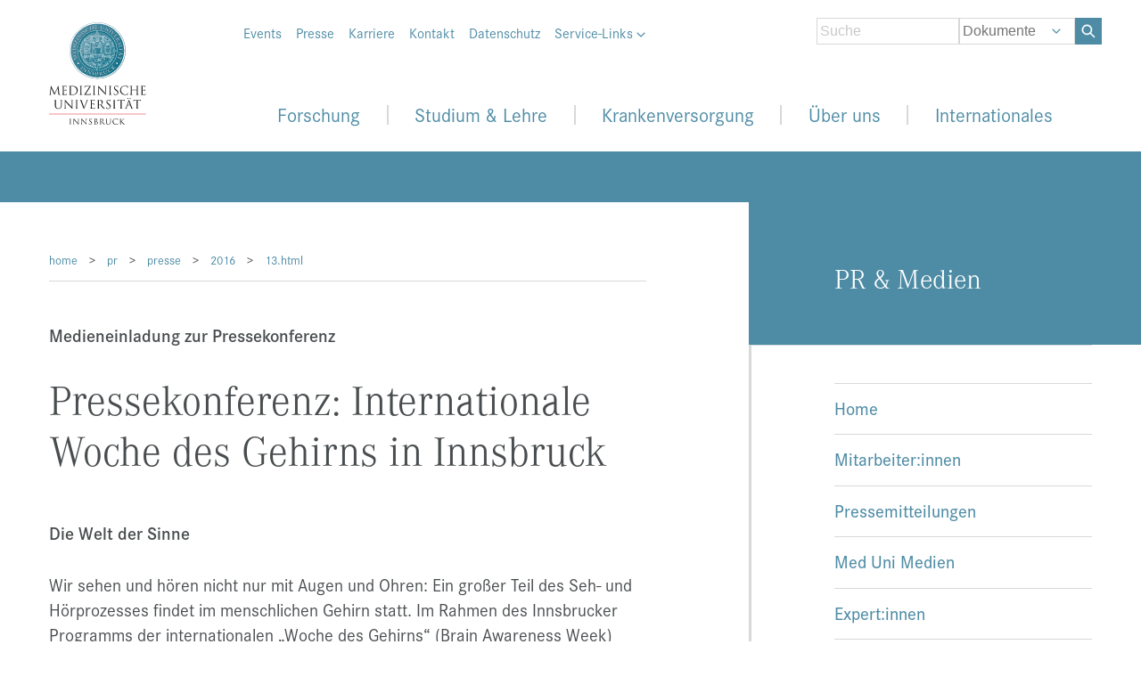

--- FILE ---
content_type: text/html; charset=utf-8
request_url: https://www.i-med.ac.at/pr/presse/2016/13.html
body_size: 64884
content:
<!DOCTYPE html PUBLIC "-//W3C//DTD XHTML 1.0 Strict//EN" "http://www.w3.org/TR/xhtml1/DTD/xhtml1-strict.dtd">
<html xmlns="http://www.w3.org/1999/xhtml" xmlns:exsl="http://exslt.org/common" lang="de" xml:lang="de"><head profile="http://www.w3.org/2005/10/profile http://www.w3.org/2003/g/data-view http://dublincore.org/documents/2008/08/04/dc-html/"><meta http-equiv="Content-Type" content="text/html; charset=utf-8" /><meta http-equiv="X-UA-Compatible" content="IE=edge" /><meta name="viewport" content="width=device-width, initial-scale=1, user-scalable=no, shrink-to-fit=no" /><link rel="transformation" href="http://www.w3.org/2002/12/cal/glean-hcal" /><link rel="transformation" href="http://purl.org/dc/transform/dc-html-20080804-grddl/dc-html2rdfxml.xsl" /><link rel="schema.DC" href="http://purl.org/DC/elements/1.0/" /><link rel="schema.DCTERMS" href="http://purl.org/dc/terms/" /><link rel="schema.XSD" href="http://www.w3.org/2001/XMLSchema#" /><meta name="DC.title" content="Presseinformation 13/2016" /><meta name="DC.contributor" content="Barbara Hoffmann" /><meta name="DC.contributor" content="Johannes Werner" /><link rel="DCTERMS.publisher" href="http://www.i-med.ac.at/" title="Medical University of Innsbruck, Austria" /><meta name="DC.subject" content="Woche des Gehirns, Medizinische Universität Innsbruck" /><meta name="keywords" content="Woche des Gehirns, Medizinische Universität Innsbruck" /><meta name="DC.description" content="Wir sehen und hören nicht nur mit Augen und Ohren: Ein großer Teil des Seh- und Hörprozesses findet im menschlichen Gehirn statt. Im Rahmen des Innsbrucker Programms der internationalen „Woche des Gehirns“ (Brain Awareness Week) beschäftigen sich ForscherInnen der Medizinischen Universität Innsbruck mit der „Welt der Sinne“. Die ExpertInnen geben Einblicke in die neuesten Erkenntnisse der Forschung. Da in der EU schon jeder vierte Mensch von einer Erkrankung des Gehirns betroffen ist, wird weltweit intensiv daran gearbeitet, die Schaltzentrale des Menschen mit seinen Milliarden von Nervenzellen zu erforschen." /><meta name="description" content="Wir sehen und hören nicht nur mit Augen und Ohren: Ein großer Teil des Seh- und Hörprozesses findet im menschlichen Gehirn statt. Im Rahmen des Innsbrucker Programms der internationalen „Woche des Gehirns“ (Brain Awareness Week) beschäftigen sich ForscherInnen der Medizinischen Universität Innsbruck mit der „Welt der Sinne“. Die ExpertInnen geben Einblicke in die neuesten Erkenntnisse der Forschung. Da in der EU schon jeder vierte Mensch von einer Erkrankung des Gehirns betroffen ist, wird weltweit intensiv daran gearbeitet, die Schaltzentrale des Menschen mit seinen Milliarden von Nervenzellen zu erforschen." /><meta name="DCTERMS.created" scheme="XSD.date" content="2016-02-29" /><meta name="DCTERMS.modified" scheme="XSD.date" content="2016-03-07" /><meta name="DC.format" content="text/html" /><meta name="DC.rights" content="© Medical University of Innsbruck, Austria" /><title>Presseinformation 13/2016 - Medizinische Universität Innsbruck</title><link rel="stylesheet" href="https://use.typekit.net/vbm0npy.css" /><link href="/themes/imed_neu/css/style.css" rel="stylesheet" type="text/css" /><link href="/themes/imed_neu/css/custom_acc.css" rel="stylesheet" type="text/css" /><link href="/themes/imed_neu/css/bootstrap.css" rel="stylesheet" type="text/css" /><link href="/themes/imed_neu/css/owl.carousel.min.css" rel="stylesheet" type="text/css" /><link href="/themes/imed_neu/css/owl.theme.default.min.css" rel="stylesheet" type="text/css" /><link href="/themes/imed_neu/css/owl.theme.green.min.css" rel="stylesheet" type="text/css" /><link href="/themes/imed_neu/css/bootstrap-grid.css" rel="stylesheet" type="text/css" /><link href="/themes/imed_neu/css/bootstrap-reboot.css" rel="stylesheet" type="text/css" /><script type="text/javascript" src="/themes/imed_neu/js/jquery.min.js"></script><script src="/themes/imed_neu/js/galleria/galleria-1.3.3.min.js"></script><script src="/themes/imed_neu/js/jquery.js"></script><script src="/themes/imed_neu/js/owl.carousel.min.js"></script><script src="/themes/imed_neu/js/mui.js"></script><link href="/images/apple-touch-icon.png" rel="apple-touch-icon" /><link rel="apple-touch-icon" sizes="114x114" href="/images/apple-touch-icon-iphone4.png" /><link rel="icon" type="image/vnd.microsoft.icon" href="/favicon.ico" /></head><body><div id="muiSite"><header><div class="container"><div id="muiHeader"><div id="muiMetaMenu"><ul><li><a href="https://events.i-med.ac.at/all">Events</a></li><li><a href="/pr/presse/">Presse</a></li><li><a href="/karriere/">Karriere</a></li><li><a href="/universitaet/kontakt.html">Kontakt</a></li><li><a href="/universitaet/datenschutzerklaerung.html">Datenschutz</a></li><li class="has-submenu"><a href="javascript:void(0);">Service-Links <img src="/themes/imed_neu/img/arrow-down.svg" title="Pfeil hinunter" alt="Pfeil hinunter" /></a><ul><li><a href="http://webmail.i-med.ac.at/">Webmail</a></li><li><a href="https://inside.i-med.ac.at/">i-med inside</a></li><li><a href="https://moodle.i-med.ac.at/"> Moodle </a></li><li><a href="https://q-exam.i-med.ac.at/">q-exam</a></li><li><a href="http://zensus.i-med.ac.at/">Zensus</a></li><li><a href="http://robotrec.i-med.ac.at/">RobotRec-Online</a></li><li><a href="https://intranet.i-med.ac.at/">MEDINN-campus</a></li><li><a href="/universitaet/einrichtungen.html">Einrichtungen</a></li><li><a href="/mitteilungsblatt/">Mitteilungsblatt</a></li><li><a href="http://www.ncbi.nlm.nih.gov/pubmed?term=(%22Medizinische%20Universitat%20Innsbruck%22%5BAll%20Fields%5D%20OR%20%22Innsbruck%20Medical%20University%22%5BAll%20Fields%5D%20OR%20%22Medical%20University%20Innsbruck%22%5BAll%20Fields%5D%20OR%20%22University%20Hospital%20Innsbruck%22%5BAll%20Fields%5D%20OR%20%22Medical%20University%20of%20Innsbruck%22%5BAll%20Fields%5D)%20AND%202026%5BDP%5D"> Publikationen </a></li><li><a href="https://iroom-student.i-med.ac.at/webcube/"> ELSA </a></li><li><a href="https://video.i-med.ac.at"> LV-Aufnahmen </a></li><li><a href="/shop/">MUI-Shop</a></li><li><a href="https://wissenschafftgesundheit.i-med.ac.at/"> Wissen/schafft Gesundheit </a></li></ul></li><li><span class="language"></span></li></ul><div class="clearfloat"></div></div><div id="muiSearch"><form id="muiSuche" method="post" action="/suche/search.xsp" onkeypress="return submitForm(event, this.id)"><div class="formItem"><img src="/themes/imed_neu/img/arrow-down.svg" class="arrow-down" /><input type="text" class="text x2" id="q" name="q" placeholder="Suche" /><select class="select x2" id="searchIn" name="searchIn"><option value="documents">Dokumente</option><option value="people">Personen</option></select><input type="hidden" name="area" value="5" /><p class="button"><a onclick="document.forms.muiSuche.submit();"><img src="/themes/imed_neu/img/Search_Icon_White.svg" title="Such Icon" alt="search_icon" /> </a></p></div></form></div><div class="logo"><a href="/mypoint/"><img src="/themes/imed_neu/img/logo_mui.svg" title="Logo MUI" alt="Medizinische Universität Innsbruck" /></a></div><div class="burgericon"><a href="javascript:void(0);"><img src="/themes/imed_neu/img/burgericon.svg" title="Bugericon" alt="burgericon" /><br /><span>Menü</span></a></div><div id="muiMainMenu"><div class="mobile-inner"><div class="mobile-menu-header"><div class="logo"><a href="/universitaet/"><img src="/themes/imed_neu/img/logo_mui.svg" title="Logo MUI" alt="Medizinische Universität Innsbruck" /></a></div><div class="close"><a href="javascript:void(0);"><img src="/themes/imed_neu/img/close-icon.svg" title="Schliess Icon" alt="close_icon" /></a></div></div><ul class="ul1 d-flex justify-content-around"><li class="back-btn"><a href="javascript:void(0);"><span><img src="/themes/imed_neu/img/arrow-right.svg" title="Pfeil Rechts" alt="Pfeil Rechts" /></span> zurück </a></li><li class="li1 has-submenu"><p><a href="/forschung/">Forschung</a><span><img src="/themes/imed_neu/img/arrow-right.svg" title="Pfeil Rechts" alt="Pfeil Rechts" /></span></p><ul class="ul2"><li class="li2" style="width: 50%;"><ul class="ul3"><li class="li3 main-point has-submenu"><font color="#4e8ca5">Forschungsportal </font><span><img src="/themes/imed_neu/img/arrow-right.svg" title="Pfeil Rechts" alt="Pfeil Rechts" /></span></li><li class="li3"><a href="/forschung/forschungsprofil.html">Forschungsprofil </a><span><img src="/themes/imed_neu/img/arrow-right.svg" title="Pfeil Rechts" alt="Pfeil Rechts" /></span></li><li class="li3"><a href="/forschung/forschungsfoerderung/index.html">Forschungsförderung </a><span><img src="/themes/imed_neu/img/arrow-right.svg" title="Pfeil Rechts" alt="Pfeil Rechts" /></span></li><li class="li3"><a href="/forschung/beratung-unterstuetzung.html">Beratung und Unterstützung </a><span><img src="/themes/imed_neu/img/arrow-right.svg" title="Pfeil Rechts" alt="Pfeil Rechts" /></span></li><li class="li3"><a href="/forschung/research-integrity.html">Research Integrity </a><span><img src="/themes/imed_neu/img/arrow-right.svg" title="Pfeil Rechts" alt="Pfeil Rechts" /></span></li><li class="li3"><a href="/forschung/forschungsinformation.html">Forschungsinformation </a><span><img src="/themes/imed_neu/img/arrow-right.svg" title="Pfeil Rechts" alt="Pfeil Rechts" /></span></li><li class="li3"><a href="/forschung/nachwuchs.html.de">Nachwuchs- und Karriereförderung </a><span><img src="/themes/imed_neu/img/arrow-right.svg" title="Pfeil Rechts" alt="Pfeil Rechts" /></span></li><li class="li3"><a href="/forschung/infrastruktur.html">Infrastruktur </a><span><img src="/themes/imed_neu/img/arrow-right.svg" title="Pfeil Rechts" alt="Pfeil Rechts" /></span></li><li class="li3"><a href="/forschung/wissens-technologietransfer.html">Wissens- und Technologietransfer </a><span><img src="/themes/imed_neu/img/arrow-right.svg" title="Pfeil Rechts" alt="Pfeil Rechts" /></span></li><li class="li3"><a href="https://medlifelab.at/">MedLifeLab </a><span><img src="/themes/imed_neu/img/arrow-right.svg" title="Pfeil Rechts" alt="Pfeil Rechts" /></span></li></ul></li><li class="li2" style="width: 50%;"><ul class="ul3"><li class="li3 main-point has-submenu"><font color="#4e8ca5">Forschungseinrichtungen </font><span><img src="/themes/imed_neu/img/arrow-right.svg" title="Pfeil Rechts" alt="Pfeil Rechts" /></span></li><li class="li3"><a href="/universitaet/einrichtungen.html#einrichtungenmedtheorie">Einrichtungen des Medizinisch-Theoretischen Bereichs </a><span><img src="/themes/imed_neu/img/arrow-right.svg" title="Pfeil Rechts" alt="Pfeil Rechts" /></span></li><li class="li3"><a href="/universitaet/einrichtungen.html#universitaetskliniken">Universitätskliniken </a><span><img src="/themes/imed_neu/img/arrow-right.svg" title="Pfeil Rechts" alt="Pfeil Rechts" /></span></li><li class="li3"><a href="/universitaet/vrforschung/">Vizerektorin für Forschung und Internationales </a><span><img src="/themes/imed_neu/img/arrow-right.svg" title="Pfeil Rechts" alt="Pfeil Rechts" /></span></li><li class="li3"><a href="/forschungsservice_innovation/">Forschungsservice und Innovation </a><span><img src="/themes/imed_neu/img/arrow-right.svg" title="Pfeil Rechts" alt="Pfeil Rechts" /></span></li><li class="li3"><a href="/international/">Internationale Beziehungen </a><span><img src="/themes/imed_neu/img/arrow-right.svg" title="Pfeil Rechts" alt="Pfeil Rechts" /></span></li><li class="li3"><a href="/kks/">Kompetenzzentrum für Klinische Studien (KKS) </a><span><img src="/themes/imed_neu/img/arrow-right.svg" title="Pfeil Rechts" alt="Pfeil Rechts" /></span></li><li class="li3"><a href="/tierhauseinrichtungen/">Tierhauseinrichtungen </a><span><img src="/themes/imed_neu/img/arrow-right.svg" title="Pfeil Rechts" alt="Pfeil Rechts" /></span></li><li class="li3"><a href="/forschung/core-facilities/">Core Facilities </a><span><img src="/themes/imed_neu/img/arrow-right.svg" title="Pfeil Rechts" alt="Pfeil Rechts" /></span></li></ul></li></ul></li><li class="li1 has-submenu"><p><a href="/studium/">Studium &amp; Lehre</a><span><img src="/themes/imed_neu/img/arrow-right.svg" title="platzhalter" alt="Arrow Right" /></span></p><ul class="ul2"><li class="li2"><ul class="ul3"><li class="li3 main-point has-submenu"><a href="/studium/zulassung/">Aufnahmeverfahren/Zulassung</a><span><img src="/themes/imed_neu/img/arrow-right.svg" title="platzhalter" alt="Arrow Right" /></span></li><li class="li3"><a href="/studium/zulassung/index.html.de#humanmedizin">Humanmedizin</a><span><img src="/themes/imed_neu/img/arrow-right.svg" title="platzhalter" alt="Arrow Right" /></span></li><li class="li3"><a href="/studium/zulassung/index.html.de#zahnmedizin">Zahnmedizin</a><span><img src="/themes/imed_neu/img/arrow-right.svg" title="platzhalter" alt="Arrow Right" /></span></li><li class="li3"><a href="/studium/zulassung/index.html.de#molmed-bsc">Molekulare Medizin BSc</a><span><img src="/themes/imed_neu/img/arrow-right.svg" title="platzhalter" alt="Arrow Right" /></span></li><li class="li3"><a href="/studium/zulassung/index.html.de#molmed-msc">Molekulare Medizin MSc</a><span><img src="/themes/imed_neu/img/arrow-right.svg" title="platzhalter" alt="Arrow Right" /></span></li><li class="li3"><a href="/studium/zulassung/index.html.de#pharm-science">Pharmaceutical Sciences MSc</a><span><img src="/themes/imed_neu/img/arrow-right.svg" title="platzhalter" alt="Arrow Right" /></span></li><li class="li3"><a href="/studium/zulassung/zulassung_psychotherapie.html">Psychotherapie MSc</a><span><img src="/themes/imed_neu/img/arrow-right.svg" title="platzhalter" alt="Arrow Right" /></span></li><li class="li3"><a href="/studium/zulassung/index.html.de#phd">PhD Doctor of Philosophy</a><span><img src="/themes/imed_neu/img/arrow-right.svg" title="platzhalter" alt="Arrow Right" /></span></li><li class="li3"><a href="/studium/zulassung/index.html.de#clinical-phd">Clinical PhD - Doctor of Philosophy</a><span><img src="/themes/imed_neu/img/arrow-right.svg" title="platzhalter" alt="Arrow Right" /></span></li><li class="li3"><a href="/studium/zulassung/index.html.de#allgemeinmedizin">Erweiterungsstudien</a><span><img src="/themes/imed_neu/img/arrow-right.svg" title="platzhalter" alt="A        rrow Right" /></span></li><li class="li3"><a href="/studium/zulassung/index.html.de#universitaetslehrgaenge">Universitätslehrgänge/Universitätskurse</a><span><img src="/themes/imed_neu/img/arrow-right.svg" title="platzhalter" alt="Arrow Right" /></span></li></ul></li><li class="li2"><ul class="ul3"><li class="li3 main-point has-submenu"><a href="/studium/">Studien</a><span><img src="/themes/imed_neu/img/arrow-right.svg" title="platzhalter" alt="Arrow Right" /></span></li><li class="li3"><a href="/studium/humanmedizin.html">Humanmedizin</a><span><img src="/themes/imed_neu/img/arrow-right.svg" title="platzhalter" alt="Arrow Right" /></span></li><li class="li3"><a href="/studium/zahnmedizin.html">Zahnmedizin</a><span><img src="/themes/imed_neu/img/arrow-right.svg" title="platzhalter" alt="Arrow Right" /></span></li><li class="li3"><a href="/studium/molmed/index.html">Molekulare Medizin BSc</a><span><img src="/themes/imed_neu/img/arrow-right.svg" title="platzhalter" alt="Arrow Right" /></span></li><li class="li3"><a href="/studium/molmed/index_master.html">Molekulare Medizin MSc</a><span><img src="/themes/imed_neu/img/arrow-right.svg" title="platzhalter" alt="Arrow Right" /></span></li><li class="li3"><a href="/studium/pharmaceutical-sciences.html">Pharmaceutical Sciences MSc</a><span><img src="/themes/imed_neu/img/arrow-right.svg" title="platzhalter" alt="Arrow Right" /></span></li><li class="li3"><a href="https://biomed-phd.i-med.ac.at/">PhD Doctor of Philosophy</a><span><img src="/themes/imed_neu/img/arrow-right.svg" title="platzhalter" alt="Arrow Right" /></span></li><li class="li3"><a href="https://clinical-phd.i-med.ac.at/">Clinical PhD - Doctor of Philosophy</a><span><img src="/themes/imed_neu/img/arrow-right.svg" title="platzhalter" alt="Arrow Right" /></span></li><li class="li3"><a href="/studium/index.html.de#erweiterungsstudien">Erweiterungsstudien</a><span><img src="/themes/imed_neu/img/arrow-right.svg" title="platzhalter" alt="Arrow Right" /></span></li><li class="li3"><a href="/studium/ulgunikurse.html">Universitätslehrgänge/Universitätskurse</a><span><img src="/themes/imed_neu/img/arrow-right.svg" title="platzhalter" alt="Arrow Right" /></span></li></ul></li><li class="li2"><ul class="ul3"><li class="li3 main-point has-submenu"><a href="/universitaet/vrlus/">Allgemeines</a><span><img src="/themes/imed_neu/img/arrow-right.svg" title="platzhalter" alt="Arrow Right" /></span></li><li class="li3"><a href="/universitaet/vrlus/index.html.de">Organisationseinheiten </a><span><img src="/themes/imed_neu/img/arrow-right.svg" title="platzhalter" alt="Arrow Right" /></span></li><li class="li3"><a href="/studium/studierende/index.html">Services für Studierende</a><span><img src="/themes/imed_neu/img/arrow-right.svg" title="platzhalter" alt="Arrow Right" /></span></li><li class="li3"><a href="/studium/lehrende/index.html">Services für Lehrende</a><span><img src="/themes/imed_neu/img/arrow-right.svg" title="platzhalter" alt="Arrow Right" /></span></li><li class="li3"><a href="/studium/services/nostrifizierungsablauf.html">Nostrifizierungen</a><span><img src="/themes/imed_neu/img/arrow-right.svg" title="platzhalter" alt="Arrow Right" /></span></li><li class="li3"><a href="/studium/formulare/">Formulare</a><span><img src="/themes/imed_neu/img/arrow-right.svg" title="platzhalter" alt="Arrow Right" /></span></li><li class="li3"><a href="/studium/interessantes-fuer-schuelerinnen.html">Interessantes für Schüler*innen</a><span><img src="/themes/imed_neu/img/arrow-right.svg" title="platzhalter" alt="Arrow Right" /></span></li><li class="li3"><a href="/shop/">MUI-Shop</a><span><img src="/themes/imed_neu/img/arrow-right.svg" title="platzhalter" alt="Arrow Right" /></span></li><li class="li3"><a href="/skills-lab/">Skills Lab</a><span><img src="/themes/imed_neu/img/arrow-right.svg" title="platzhalter" alt="Arrow Right" /></span></li><li class="li3"><a href="https://wissenschafftgesundheit.i-med.ac.at/">Wissen/schafft Gesundheit</a><span><img src="/themes/imed_neu/img/arrow-right.svg" title="platzhalter" alt="Arrow Right" /></span></li></ul></li></ul></li><li class="li1 has-submenu"><p><a href="/patienten/">Krankenversorgung</a><span><img src="/themes/imed_neu/img/arrow-right.svg" title="Pfeil Rechts" alt="Pfeil Rechts" /></span></p><ul class="ul2"><li class="li2 has-no-main-points"><ul class="ul3"><li class="li3"><a href="/patienten/dept_operative_medizin.html">Department Operative Medizin</a><span><img src="/themes/imed_neu/img/arrow-right.svg" title="Pfeil Rechts" alt="Pfeil Rechts" /></span></li><li class="li3"><a href="/patienten/dept_innere_medizin.html">Department Innere Medizin</a><span><img src="/themes/imed_neu/img/arrow-right.svg" title="Pfeil Rechts" alt="Pfeil Rechts" /></span></li><li class="li3"><a href="/patienten/dept_psy.html">Department Psychiatrie, Psychotherapie, Psychosomatik und Medizinische Psychologie</a><span><img src="/themes/imed_neu/img/arrow-right.svg" title="Pfeil Rechts" alt="Pfeil Rechts" /></span></li><li class="li3"><a href="/patienten/dept_neurologie.html">Department Neurologie und Neurochirurgie</a><span><img src="/themes/imed_neu/img/arrow-right.svg" title="Pfeil Rechts" alt="Pfeil Rechts" /></span></li><li class="li3"><a href="/patienten/dept_frauenheilkunde.html">Department Frauenheilkunde</a><span><img src="/themes/imed_neu/img/arrow-right.svg" title="Pfeil Rechts" alt="Pfeil Rechts" /></span></li><li class="li3"><a href="/patienten/dept_hno-hss.html">Department Hals-, Nasen- und Ohrenheilkunde und Hör-, Stimm- und Sprachstörungen</a><span><img src="/themes/imed_neu/img/arrow-right.svg" title="Pfeil Rechts" alt="Pfeil Rechts" /></span></li><li class="li3"><a href="/radiologie">Univ.-Klinik für Radiologie</a><span><img src="/themes/imed_neu/img/arrow-right.svg" title="Pfeil Rechts" alt="Pfeil Rechts" /></span></li><li class="li3"><a href="/zahn-mund-kiefer-gesicht/">Department Zahn-, Mund- und Kieferheilkunde und Mund-, Kiefer- und Gesichtschirurgie</a><span><img src="/themes/imed_neu/img/arrow-right.svg" title="Pfeil Rechts" alt="Pfeil Rechts" /></span></li><li class="li3"><a href="/patienten/dept_kinder-jugend.html">Department für Kinder- und Jugendheilkunde</a><span><img src="/themes/imed_neu/img/arrow-right.svg" title="Pfeil Rechts" alt="Pfeil Rechts" /></span></li><li class="li3"><a href="/patienten/">Alle Kliniken </a><span><img src="/themes/imed_neu/img/arrow-right.svg" title="Pfeil Rechts" alt="Pfeil Rechts" /></span></li></ul></li></ul></li><li class="li1 has-submenu"><p><a href="/universitaet/">Über uns</a><span><img src="/themes/imed_neu/img/arrow-right.svg" title="Pfeil Rechts" alt="Pfeil Rechts" /></span></p><ul class="ul2"><li class="li2"><ul class="ul3"><li class="li3 main-point has-submenu"><a href="/universitaet/rektorat.html.de">Universitätsleitung</a><span><img src="/themes/imed_neu/img/arrow-right.svg" title="Pfeil Rechts" alt="Pfeil Rechts" /></span></li><li class="li3"><a href="/universitaet/universitaetsrat/">Universitätsrat</a><span><img src="/themes/imed_neu/img/arrow-right.svg" title="Pfeil Rechts" alt="Pfeil Rechts" /></span></li><li class="li3"><a href="/universitaet/rektor/">Rektor</a><span><img src="/themes/imed_neu/img/arrow-right.svg" title="Pfeil Rechts" alt="Pfeil Rechts" /></span></li><li class="li3"><a href="/universitaet/vrlus/">Vizerektor für Lehre und Studienangelegenheiten</a><span><img src="/themes/imed_neu/img/arrow-right.svg" title="Pfeil Rechts" alt="Pfeil Rechts" /></span></li><li class="li3"><a href="/universitaet/vrforschung/">Vizerektorin für Forschung und Internationales</a><span><img src="/themes/imed_neu/img/arrow-right.svg" title="Pfeil Rechts" alt="Pfeil Rechts" /></span></li><li class="li3"><a href="/universitaet/vrfinanzen/">Vizerektorin für Digitalisierung, Finanzen und Nachhaltigkeit</a><span><img src="/themes/imed_neu/img/arrow-right.svg" title="Pfeil Rechts" alt="Pfeil Rechts" /></span></li><li class="li3"><a href="/universitaet/senat/">Senat</a><span><img src="/themes/imed_neu/img/arrow-right.svg" title="Pfeil Rechts" alt="Pfeil Rechts" /></span></li></ul></li><li class="li2"><ul class="ul3"><li class="li3 main-point has-submenu"><a href="/universitaet/einrichtungen.html">Einrichtungen</a><span><img src="/themes/imed_neu/img/arrow-right.svg" title="Pfeil Rechts" alt="Pfeil Rechts" /></span></li><li class="li3"><a href="/universitaet/einrichtungen.html#einrichtungenmedtheorie">Einrichtungen des Medizinisch-Theoretischen Bereichs</a><span><img src="/themes/imed_neu/img/arrow-right.svg" title="Pfeil Rechts" alt="Pfeil Rechts" /></span></li><li class="li3"><a href="/universitaet/einrichtungen.html#universitaetskliniken">Universitätskliniken</a><span><img src="/themes/imed_neu/img/arrow-right.svg" title="Pfeil Rechts" alt="Pfeil Rechts" /></span></li><li class="li3"><a href="/universitaet/einrichtungen.html#serviceeinrichtungen">Service- und Dienstleistungseinrichtungen</a><span><img src="/themes/imed_neu/img/arrow-right.svg" title="Pfeil Rechts" alt="Pfeil Rechts" /></span></li><li class="li3"><a href="/universitaet/einrichtungen.html#Vertretung">Vertretung und Beratung</a><span><img src="/themes/imed_neu/img/arrow-right.svg" title="Pfeil Rechts" alt="Pfeil Rechts" /></span></li><li class="li3"><a href="/universitaet/einrichtungen.html#weitereeinrichtungen">Weitere Einrichtungen</a><span><img src="/themes/imed_neu/img/arrow-right.svg" title="Pfeil Rechts" alt="Pfeil Rechts" /></span></li><li class="li3"><a href="/universitaet/lageplan.html">Lageplan, Haus- und Benützungsordnung</a><span><img src="/themes/imed_neu/img/arrow-right.svg" title="Pfeil Rechts" alt="Pfeil Rechts" /></span></li></ul></li><li class="li2"><ul class="ul3"><li class="li3 main-point has-submenu"><a href="/universitaet/">Allgemeine Informationen </a><span><img src="/themes/imed_neu/img/arrow-right.svg" title="Pfeil Rechts" alt="Pfeil Rechts" /></span></li><li class="li3"><a href="/mitteilungsblatt/">Mitteilungsblatt </a><span><img src="/themes/imed_neu/img/arrow-right.svg" title="Pfeil Rechts" alt="Pfeil Rechts" /></span></li><li class="li3"><a href="/universitaet/grundsatzdokumente.html">Grundsatzdokumente</a><span><img src="/themes/imed_neu/img/arrow-right.svg" title="Pfeil Rechts" alt="Pfeil Rechts" /></span></li><li class="li3"><a href="/studium/zulassung/akademisches_jahr.html">Akademisches Jahr: Termine &amp; Fristen</a><span><img src="/themes/imed_neu/img/arrow-right.svg" title="Pfeil Rechts" alt="Pfeil Rechts" /></span></li><li class="li3"><a href="/universitaet/frauen_an_der_mui.html">Frauen an der MUI</a><span><img src="/themes/imed_neu/img/arrow-right.svg" title="Pfeil Rechts" alt="Pfeil Rechts" /></span></li><li class="li3"><a href="/universitaet/mahnmal.html">Mahnmal für die Vertriebenen</a><span><img src="/themes/imed_neu/img/arrow-right.svg" title="Pfeil Rechts" alt="Pfeil Rechts" /></span></li><li class="li3"><a href="/shop/">MUI-Shop</a><span><img src="/themes/imed_neu/img/arrow-right.svg" title="Pfeil Rechts" alt="Pfeil Rechts" /></span></li></ul></li></ul></li><li class="li1 has-submenu"><p><a href="/international/">Internationales</a><span><img src="/themes/imed_neu/img/arrow-right.svg" title="Pfeil Rechts" alt="Pfeil Rechts" /></span></p><ul class="ul2"><li class="li2"><ul class="ul3"><li class="li3 main-point has-submenu"><a href="/international/Outgoing/outgoings.html">Outgoings</a><span><img src="/themes/imed_neu/img/arrow-right.svg" title="Pfeil Rechts" alt="Pfeil Rechts" /></span></li><li class="li3"><a href="/international/Outgoing/outgoings_erasmus.html">Outgoing Erasmus Student Mobility </a><span><img src="/themes/imed_neu/img/arrow-right.svg" title="Pfeil Rechts" alt="Pfeil Rechts" /></span></li><li class="li3"><a href="/international/Outgoing/outgoing_kwa.html">Diplomarbeit im Ausland</a><span><img src="/themes/imed_neu/img/arrow-right.svg" title="Pfeil Rechts" alt="Pfeil Rechts" /></span></li><li class="li3"><a href="/international/Famulatur_KPJ_Programme_Outgoing/">KPJ- und Famulaturprogramme weltweit</a><span><img src="/themes/imed_neu/img/arrow-right.svg" title="Pfeil Rechts" alt="Pfeil Rechts" /></span></li><li class="li3"><a href="/international/freemover/freemover.html">Freemover (Famulatur/KPJ)</a><span><img src="/themes/imed_neu/img/arrow-right.svg" title="Pfeil Rechts" alt="Pfeil Rechts" /></span></li><li class="li3"><a href="/international/TS/Teaching-Staff-und-Staff-Mobility.html">Teaching Staff und Staff Mobility</a><span><img src="/themes/imed_neu/img/arrow-right.svg" title="Pfeil Rechts" alt="Pfeil Rechts" /></span></li></ul></li><li class="li2"><ul class="ul3"><li class="li3 main-point has-submenu"><a href="/international/Incoming_Erasmus/incomings.html">Incomings</a><span><img src="/themes/imed_neu/img/arrow-right.svg" title="Pfeil Rechts" alt="Pfeil Rechts" /></span></li><li class="li3"><a href="/international/Incoming_Erasmus/incomingstudentmobility.html">Incoming Erasmus Student Mobility</a><span><img src="/themes/imed_neu/img/arrow-right.svg" title="Pfeil Rechts" alt="Pfeil Rechts" /></span></li><li class="li3"><a href="/international/TS/Teaching-Staff-und-Staff-Mobility.html">Teaching Staff und Staff Mobility</a><span><img src="/themes/imed_neu/img/arrow-right.svg" title="Pfeil Rechts" alt="Pfeil Rechts" /></span></li><li class="li3"><a href="/international/Electives-Incomings/ASEA-Uninet-and-EURASIA-Pacific-Incomings.html">Observerships/Elective Incomings</a><span><img src="/themes/imed_neu/img/arrow-right.svg" title="Pfeil Rechts" alt="Pfeil Rechts" /></span></li></ul></li><li class="li2"><ul class="ul3"><li class="li3 main-point has-submenu"><a href="/international/PhD-School-Services.html">PhD School</a><span><img src="/themes/imed_neu/img/arrow-right.svg" title="Pfeil Rechts" alt="Pfeil Rechts" /></span></li><li class="li3"><a href="/international/PhD-School-Services.html">Contact</a><span><img src="/themes/imed_neu/img/arrow-right.svg" title="Pfeil Rechts" alt="Pfeil Rechts" /></span></li><li class="li3"><a href="https://biomed-phd.i-med.ac.at/">PhD-Programme</a><span><img src="/themes/imed_neu/img/arrow-right.svg" title="Pfeil Rechts" alt="Pfeil Rechts" /></span></li><li class="li3"><a href="/clinical_phd/">Clinical PhD</a><span><img src="/themes/imed_neu/img/arrow-right.svg" title="Pfeil Rechts" alt="Pfeil Rechts" /></span></li></ul></li></ul></li></ul><div class="clearfloat"></div><div class="muiMetaMenu-mobile"><ul><li><a href="https://events.i-med.ac.at/all">Events</a></li><li><a href="/pr/presse/">Presse</a></li><li><a href="/karriere/">Jobs</a></li><li><a href="/universitaet/kontakt.html">Kontakt</a></li><li><a href="/universitaet/datenschutzerklaerung.html">Datenschutz</a></li><li class="has-submenu"><a href="javascript:void(0);">Service-Links <img src="/themes/imed_neu/img/arrow-down.svg" title="Pfeil hinunter" alt="Pfeil hinunter" /></a><ul><li><a href="http://webmail.i-med.ac.at/horde/login.php"> Webmail </a></li><li><a href="https://inside.i-med.ac.at/online/webnav.ini"> i-med inside </a></li><li><a href="https://moodle.i-med.ac.at/"> Moodle </a></li><li><a href="https://q-exam.i-med.ac.at/"> q-exam </a></li><li><a href="http://zensus.i-med.ac.at/"> Zensus </a></li><li><a href="http://robotrec.i-med.ac.at/"> RobotRec-Online </a></li><li><a href="https://intranet.i-med.ac.at/">MEDINN-campus</a></li><li><a href="/universitaet/einrichtungen.html"> Einrichtung </a></li><li><a href="/mitteilungsblatt/"> Mitteilungsblatt </a></li><li><a href="http://www.ncbi.nlm.nih.gov/pubmed?term=(%22Medizinische%20Universitat%20Innsbruck%22%5BAll%20Fields%5D%20OR%20%22Innsbruck%20Medical%20University%22%5BAll%20Fields%5D%20OR%20%22Medical%20University%20Innsbruck%22%5BAll%20Fields%5D%20OR%20%22University%20Hospital%20Innsbruck%22%5BAll%20Fields%5D%20OR%20%22Medical%20University%20of%20Innsbruck%22%5BAll%20Fields%5D)%20AND%202026%5BDP%5D"> Publikationen </a></li><li><a href="https://iroom-student.i-med.ac.at/webcube/"> ELSA </a></li><li><a href="https://video.i-med.ac.at"> LV-Aufnahmen </a></li><li><a href="/shop/">MUI-Shop</a></li><li><a href="https://wissenschafftgesundheit.i-med.ac.at/"> Wissen/schafft Gesundheit </a></li></ul></li><li><span class="language"></span></li></ul><div class="clearfloat"></div></div><div class="muiSearch-mobile"><form id="muiSucheMobile" method="post" action="/suche/search.xsp" onkeypress="return submitForm(event, this.id)"><div class="formItem"><img src="/themes/imed_neu/img/arrow-down.svg" class="arrow-down" /><input type="text" class="text x2" id="q" name="q" placeholder="Suche" /><select class="select x2" id="searchIn" name="searchIn"><option value="documents">Dokumente</option><option value="people">Personen</option></select><input type="hidden" name="area" value="5" /><p class="button"><a onclick="document.forms.muiSucheMobile.submit();"><img src="/themes/imed_neu/img/Search_Icon.svg" title="Such Icon" alt="search_icon" />  </a></p></div></form></div></div></div><div id="muiMainMenu_fixed"><div class="container"><div class="row"><div class="col-1"><div class="logo"><a href="/universitaet/"><img src="/themes/imed_neu/img/logo_mui_fixed.svg" title="Logo MUI" alt="Medizinische Universität Innsbruck" /></a></div></div><div class="col-11"><ul class="ul1 d-flex justify-content-around"><li class="back-btn"><a href="javascript:void(0);"><span><img src="/themes/imed_neu/img/arrow-right.svg" title="Pfeil Rechts" alt="Pfeil Rechts" /></span> zurück </a></li><li class="li1 has-submenu"><p><a href="/forschung/">Forschung</a><span><img src="/themes/imed_neu/img/arrow-right.svg" title="Pfeil Rechts" alt="Pfeil Rechts" /></span></p><ul class="ul2"><li class="li2" style="width: 50%;"><ul class="ul3"><li class="li3 main-point has-submenu"><font color="#4e8ca5">Forschungsportal </font><span><img src="/themes/imed_neu/img/arrow-right.svg" title="Pfeil Rechts" alt="Pfeil Rechts" /></span></li><li class="li3"><a href="/forschung/forschungsprofil.html">Forschungsprofil </a><span><img src="/themes/imed_neu/img/arrow-right.svg" title="Pfeil Rechts" alt="Pfeil Rechts" /></span></li><li class="li3"><a href="/forschung/forschungsfoerderung/index.html">Forschungsförderung </a><span><img src="/themes/imed_neu/img/arrow-right.svg" title="Pfeil Rechts" alt="Pfeil Rechts" /></span></li><li class="li3"><a href="/forschung/beratung-unterstuetzung.html">Beratung und Unterstützung </a><span><img src="/themes/imed_neu/img/arrow-right.svg" title="Pfeil Rechts" alt="Pfeil Rechts" /></span></li><li class="li3"><a href="/forschung/research-integrity.html">Research Integrity </a><span><img src="/themes/imed_neu/img/arrow-right.svg" title="Pfeil Rechts" alt="Pfeil Rechts" /></span></li><li class="li3"><a href="/forschung/forschungsinformation.html">Forschungsinformation </a><span><img src="/themes/imed_neu/img/arrow-right.svg" title="Pfeil Rechts" alt="Pfeil Rechts" /></span></li><li class="li3"><a href="/forschung/nachwuchs.html.de">Nachwuchs- und Karriereförderung </a><span><img src="/themes/imed_neu/img/arrow-right.svg" title="Pfeil Rechts" alt="Pfeil Rechts" /></span></li><li class="li3"><a href="/forschung/infrastruktur.html">Infrastruktur </a><span><img src="/themes/imed_neu/img/arrow-right.svg" title="Pfeil Rechts" alt="Pfeil Rechts" /></span></li><li class="li3"><a href="/forschung/wissens-technologietransfer.html">Wissens- und Technologietransfer </a><span><img src="/themes/imed_neu/img/arrow-right.svg" title="Pfeil Rechts" alt="Pfeil Rechts" /></span></li><li class="li3"><a href="https://medlifelab.at/">MedLifeLab </a><span><img src="/themes/imed_neu/img/arrow-right.svg" title="Pfeil Rechts" alt="Pfeil Rechts" /></span></li></ul></li><li class="li2" style="width: 50%;"><ul class="ul3"><li class="li3 main-point has-submenu"><font color="#4e8ca5">Forschungseinrichtungen </font><span><img src="/themes/imed_neu/img/arrow-right.svg" title="Pfeil Rechts" alt="Pfeil Rechts" /></span></li><li class="li3"><a href="/universitaet/einrichtungen.html#einrichtungenmedtheorie">Einrichtungen des Medizinisch-Theoretischen Bereichs </a><span><img src="/themes/imed_neu/img/arrow-right.svg" title="Pfeil Rechts" alt="Pfeil Rechts" /></span></li><li class="li3"><a href="/universitaet/einrichtungen.html#universitaetskliniken">Universitätskliniken </a><span><img src="/themes/imed_neu/img/arrow-right.svg" title="Pfeil Rechts" alt="Pfeil Rechts" /></span></li><li class="li3"><a href="/universitaet/vrforschung/">Vizerektorin für Forschung und Internationales </a><span><img src="/themes/imed_neu/img/arrow-right.svg" title="Pfeil Rechts" alt="Pfeil Rechts" /></span></li><li class="li3"><a href="/forschungsservice_innovation/">Forschungsservice und Innovation </a><span><img src="/themes/imed_neu/img/arrow-right.svg" title="Pfeil Rechts" alt="Pfeil Rechts" /></span></li><li class="li3"><a href="/international/">Internationale Beziehungen </a><span><img src="/themes/imed_neu/img/arrow-right.svg" title="Pfeil Rechts" alt="Pfeil Rechts" /></span></li><li class="li3"><a href="/kks/">Kompetenzzentrum für Klinische Studien (KKS) </a><span><img src="/themes/imed_neu/img/arrow-right.svg" title="Pfeil Rechts" alt="Pfeil Rechts" /></span></li><li class="li3"><a href="/tierhauseinrichtungen/">Tierhauseinrichtungen </a><span><img src="/themes/imed_neu/img/arrow-right.svg" title="Pfeil Rechts" alt="Pfeil Rechts" /></span></li><li class="li3"><a href="/forschung/core-facilities/">Core Facilities </a><span><img src="/themes/imed_neu/img/arrow-right.svg" title="Pfeil Rechts" alt="Pfeil Rechts" /></span></li></ul></li></ul></li><li class="li1 has-submenu"><p><a href="/studium/">Studium &amp; Lehre</a><span><img src="/themes/imed_neu/img/arrow-right.svg" title="platzhalter" alt="Arrow Right" /></span></p><ul class="ul2"><li class="li2"><ul class="ul3"><li class="li3 main-point has-submenu"><a href="/studium/zulassung/">Aufnahmeverfahren/Zulassung</a><span><img src="/themes/imed_neu/img/arrow-right.svg" title="platzhalter" alt="Arrow Right" /></span></li><li class="li3"><a href="/studium/zulassung/index.html.de#humanmedizin">Humanmedizin</a><span><img src="/themes/imed_neu/img/arrow-right.svg" title="platzhalter" alt="Arrow Right" /></span></li><li class="li3"><a href="/studium/zulassung/index.html.de#zahnmedizin">Zahnmedizin</a><span><img src="/themes/imed_neu/img/arrow-right.svg" title="platzhalter" alt="Arrow Right" /></span></li><li class="li3"><a href="/studium/zulassung/index.html.de#molmed-bsc">Molekulare Medizin BSc</a><span><img src="/themes/imed_neu/img/arrow-right.svg" title="platzhalter" alt="Arrow Right" /></span></li><li class="li3"><a href="/studium/zulassung/index.html.de#molmed-msc">Molekulare Medizin MSc</a><span><img src="/themes/imed_neu/img/arrow-right.svg" title="platzhalter" alt="Arrow Right" /></span></li><li class="li3"><a href="/studium/zulassung/index.html.de#pharm-science">Pharmaceutical Sciences MSc</a><span><img src="/themes/imed_neu/img/arrow-right.svg" title="platzhalter" alt="Arrow Right" /></span></li><li class="li3"><a href="/studium/zulassung/zulassung_psychotherapie.html">Psychotherapie MSc</a><span><img src="/themes/imed_neu/img/arrow-right.svg" title="platzhalter" alt="Arrow Right" /></span></li><li class="li3"><a href="/studium/zulassung/index.html.de#phd">PhD Doctor of Philosophy</a><span><img src="/themes/imed_neu/img/arrow-right.svg" title="platzhalter" alt="Arrow Right" /></span></li><li class="li3"><a href="/studium/zulassung/index.html.de#clinical-phd">Clinical PhD - Doctor of Philosophy</a><span><img src="/themes/imed_neu/img/arrow-right.svg" title="platzhalter" alt="Arrow Right" /></span></li><li class="li3"><a href="/studium/zulassung/index.html.de#allgemeinmedizin">Erweiterungsstudien</a><span><img src="/themes/imed_neu/img/arrow-right.svg" title="platzhalter" alt="A        rrow Right" /></span></li><li class="li3"><a href="/studium/zulassung/index.html.de#universitaetslehrgaenge">Universitätslehrgänge/Universitätskurse</a><span><img src="/themes/imed_neu/img/arrow-right.svg" title="platzhalter" alt="Arrow Right" /></span></li></ul></li><li class="li2"><ul class="ul3"><li class="li3 main-point has-submenu"><a href="/studium/">Studien</a><span><img src="/themes/imed_neu/img/arrow-right.svg" title="platzhalter" alt="Arrow Right" /></span></li><li class="li3"><a href="/studium/humanmedizin.html">Humanmedizin</a><span><img src="/themes/imed_neu/img/arrow-right.svg" title="platzhalter" alt="Arrow Right" /></span></li><li class="li3"><a href="/studium/zahnmedizin.html">Zahnmedizin</a><span><img src="/themes/imed_neu/img/arrow-right.svg" title="platzhalter" alt="Arrow Right" /></span></li><li class="li3"><a href="/studium/molmed/index.html">Molekulare Medizin BSc</a><span><img src="/themes/imed_neu/img/arrow-right.svg" title="platzhalter" alt="Arrow Right" /></span></li><li class="li3"><a href="/studium/molmed/index_master.html">Molekulare Medizin MSc</a><span><img src="/themes/imed_neu/img/arrow-right.svg" title="platzhalter" alt="Arrow Right" /></span></li><li class="li3"><a href="/studium/pharmaceutical-sciences.html">Pharmaceutical Sciences MSc</a><span><img src="/themes/imed_neu/img/arrow-right.svg" title="platzhalter" alt="Arrow Right" /></span></li><li class="li3"><a href="https://biomed-phd.i-med.ac.at/">PhD Doctor of Philosophy</a><span><img src="/themes/imed_neu/img/arrow-right.svg" title="platzhalter" alt="Arrow Right" /></span></li><li class="li3"><a href="https://clinical-phd.i-med.ac.at/">Clinical PhD - Doctor of Philosophy</a><span><img src="/themes/imed_neu/img/arrow-right.svg" title="platzhalter" alt="Arrow Right" /></span></li><li class="li3"><a href="/studium/index.html.de#erweiterungsstudien">Erweiterungsstudien</a><span><img src="/themes/imed_neu/img/arrow-right.svg" title="platzhalter" alt="Arrow Right" /></span></li><li class="li3"><a href="/studium/ulgunikurse.html">Universitätslehrgänge/Universitätskurse</a><span><img src="/themes/imed_neu/img/arrow-right.svg" title="platzhalter" alt="Arrow Right" /></span></li></ul></li><li class="li2"><ul class="ul3"><li class="li3 main-point has-submenu"><a href="/universitaet/vrlus/">Allgemeines</a><span><img src="/themes/imed_neu/img/arrow-right.svg" title="platzhalter" alt="Arrow Right" /></span></li><li class="li3"><a href="/universitaet/vrlus/index.html.de">Organisationseinheiten </a><span><img src="/themes/imed_neu/img/arrow-right.svg" title="platzhalter" alt="Arrow Right" /></span></li><li class="li3"><a href="/studium/studierende/index.html">Services für Studierende</a><span><img src="/themes/imed_neu/img/arrow-right.svg" title="platzhalter" alt="Arrow Right" /></span></li><li class="li3"><a href="/studium/lehrende/index.html">Services für Lehrende</a><span><img src="/themes/imed_neu/img/arrow-right.svg" title="platzhalter" alt="Arrow Right" /></span></li><li class="li3"><a href="/studium/services/nostrifizierungsablauf.html">Nostrifizierungen</a><span><img src="/themes/imed_neu/img/arrow-right.svg" title="platzhalter" alt="Arrow Right" /></span></li><li class="li3"><a href="/studium/formulare/">Formulare</a><span><img src="/themes/imed_neu/img/arrow-right.svg" title="platzhalter" alt="Arrow Right" /></span></li><li class="li3"><a href="/studium/interessantes-fuer-schuelerinnen.html">Interessantes für Schüler*innen</a><span><img src="/themes/imed_neu/img/arrow-right.svg" title="platzhalter" alt="Arrow Right" /></span></li><li class="li3"><a href="/shop/">MUI-Shop</a><span><img src="/themes/imed_neu/img/arrow-right.svg" title="platzhalter" alt="Arrow Right" /></span></li><li class="li3"><a href="/skills-lab/">Skills Lab</a><span><img src="/themes/imed_neu/img/arrow-right.svg" title="platzhalter" alt="Arrow Right" /></span></li><li class="li3"><a href="https://wissenschafftgesundheit.i-med.ac.at/">Wissen/schafft Gesundheit</a><span><img src="/themes/imed_neu/img/arrow-right.svg" title="platzhalter" alt="Arrow Right" /></span></li></ul></li></ul></li><li class="li1 has-submenu"><p><a href="/patienten/">Krankenversorgung</a><span><img src="/themes/imed_neu/img/arrow-right.svg" title="Pfeil Rechts" alt="Pfeil Rechts" /></span></p><ul class="ul2"><li class="li2 has-no-main-points"><ul class="ul3"><li class="li3"><a href="/patienten/dept_operative_medizin.html">Department Operative Medizin</a><span><img src="/themes/imed_neu/img/arrow-right.svg" title="Pfeil Rechts" alt="Pfeil Rechts" /></span></li><li class="li3"><a href="/patienten/dept_innere_medizin.html">Department Innere Medizin</a><span><img src="/themes/imed_neu/img/arrow-right.svg" title="Pfeil Rechts" alt="Pfeil Rechts" /></span></li><li class="li3"><a href="/patienten/dept_psy.html">Department Psychiatrie, Psychotherapie, Psychosomatik und Medizinische Psychologie</a><span><img src="/themes/imed_neu/img/arrow-right.svg" title="Pfeil Rechts" alt="Pfeil Rechts" /></span></li><li class="li3"><a href="/patienten/dept_neurologie.html">Department Neurologie und Neurochirurgie</a><span><img src="/themes/imed_neu/img/arrow-right.svg" title="Pfeil Rechts" alt="Pfeil Rechts" /></span></li><li class="li3"><a href="/patienten/dept_frauenheilkunde.html">Department Frauenheilkunde</a><span><img src="/themes/imed_neu/img/arrow-right.svg" title="Pfeil Rechts" alt="Pfeil Rechts" /></span></li><li class="li3"><a href="/patienten/dept_hno-hss.html">Department Hals-, Nasen- und Ohrenheilkunde und Hör-, Stimm- und Sprachstörungen</a><span><img src="/themes/imed_neu/img/arrow-right.svg" title="Pfeil Rechts" alt="Pfeil Rechts" /></span></li><li class="li3"><a href="/radiologie">Univ.-Klinik für Radiologie</a><span><img src="/themes/imed_neu/img/arrow-right.svg" title="Pfeil Rechts" alt="Pfeil Rechts" /></span></li><li class="li3"><a href="/zahn-mund-kiefer-gesicht/">Department Zahn-, Mund- und Kieferheilkunde und Mund-, Kiefer- und Gesichtschirurgie</a><span><img src="/themes/imed_neu/img/arrow-right.svg" title="Pfeil Rechts" alt="Pfeil Rechts" /></span></li><li class="li3"><a href="/patienten/dept_kinder-jugend.html">Department für Kinder- und Jugendheilkunde</a><span><img src="/themes/imed_neu/img/arrow-right.svg" title="Pfeil Rechts" alt="Pfeil Rechts" /></span></li><li class="li3"><a href="/patienten/">Alle Kliniken </a><span><img src="/themes/imed_neu/img/arrow-right.svg" title="Pfeil Rechts" alt="Pfeil Rechts" /></span></li></ul></li></ul></li><li class="li1 has-submenu"><p><a href="/universitaet/">Über uns</a><span><img src="/themes/imed_neu/img/arrow-right.svg" title="Pfeil Rechts" alt="Pfeil Rechts" /></span></p><ul class="ul2"><li class="li2"><ul class="ul3"><li class="li3 main-point has-submenu"><a href="/universitaet/rektorat.html.de">Universitätsleitung</a><span><img src="/themes/imed_neu/img/arrow-right.svg" title="Pfeil Rechts" alt="Pfeil Rechts" /></span></li><li class="li3"><a href="/universitaet/universitaetsrat/">Universitätsrat</a><span><img src="/themes/imed_neu/img/arrow-right.svg" title="Pfeil Rechts" alt="Pfeil Rechts" /></span></li><li class="li3"><a href="/universitaet/rektor/">Rektor</a><span><img src="/themes/imed_neu/img/arrow-right.svg" title="Pfeil Rechts" alt="Pfeil Rechts" /></span></li><li class="li3"><a href="/universitaet/vrlus/">Vizerektor für Lehre und Studienangelegenheiten</a><span><img src="/themes/imed_neu/img/arrow-right.svg" title="Pfeil Rechts" alt="Pfeil Rechts" /></span></li><li class="li3"><a href="/universitaet/vrforschung/">Vizerektorin für Forschung und Internationales</a><span><img src="/themes/imed_neu/img/arrow-right.svg" title="Pfeil Rechts" alt="Pfeil Rechts" /></span></li><li class="li3"><a href="/universitaet/vrfinanzen/">Vizerektorin für Digitalisierung, Finanzen und Nachhaltigkeit</a><span><img src="/themes/imed_neu/img/arrow-right.svg" title="Pfeil Rechts" alt="Pfeil Rechts" /></span></li><li class="li3"><a href="/universitaet/senat/">Senat</a><span><img src="/themes/imed_neu/img/arrow-right.svg" title="Pfeil Rechts" alt="Pfeil Rechts" /></span></li></ul></li><li class="li2"><ul class="ul3"><li class="li3 main-point has-submenu"><a href="/universitaet/einrichtungen.html">Einrichtungen</a><span><img src="/themes/imed_neu/img/arrow-right.svg" title="Pfeil Rechts" alt="Pfeil Rechts" /></span></li><li class="li3"><a href="/universitaet/einrichtungen.html#einrichtungenmedtheorie">Einrichtungen des Medizinisch-Theoretischen Bereichs</a><span><img src="/themes/imed_neu/img/arrow-right.svg" title="Pfeil Rechts" alt="Pfeil Rechts" /></span></li><li class="li3"><a href="/universitaet/einrichtungen.html#universitaetskliniken">Universitätskliniken</a><span><img src="/themes/imed_neu/img/arrow-right.svg" title="Pfeil Rechts" alt="Pfeil Rechts" /></span></li><li class="li3"><a href="/universitaet/einrichtungen.html#serviceeinrichtungen">Service- und Dienstleistungseinrichtungen</a><span><img src="/themes/imed_neu/img/arrow-right.svg" title="Pfeil Rechts" alt="Pfeil Rechts" /></span></li><li class="li3"><a href="/universitaet/einrichtungen.html#Vertretung">Vertretung und Beratung</a><span><img src="/themes/imed_neu/img/arrow-right.svg" title="Pfeil Rechts" alt="Pfeil Rechts" /></span></li><li class="li3"><a href="/universitaet/einrichtungen.html#weitereeinrichtungen">Weitere Einrichtungen</a><span><img src="/themes/imed_neu/img/arrow-right.svg" title="Pfeil Rechts" alt="Pfeil Rechts" /></span></li><li class="li3"><a href="/universitaet/lageplan.html">Lageplan, Haus- und Benützungsordnung</a><span><img src="/themes/imed_neu/img/arrow-right.svg" title="Pfeil Rechts" alt="Pfeil Rechts" /></span></li></ul></li><li class="li2"><ul class="ul3"><li class="li3 main-point has-submenu"><a href="/universitaet/">Allgemeine Informationen </a><span><img src="/themes/imed_neu/img/arrow-right.svg" title="Pfeil Rechts" alt="Pfeil Rechts" /></span></li><li class="li3"><a href="/mitteilungsblatt/">Mitteilungsblatt </a><span><img src="/themes/imed_neu/img/arrow-right.svg" title="Pfeil Rechts" alt="Pfeil Rechts" /></span></li><li class="li3"><a href="/universitaet/grundsatzdokumente.html">Grundsatzdokumente</a><span><img src="/themes/imed_neu/img/arrow-right.svg" title="Pfeil Rechts" alt="Pfeil Rechts" /></span></li><li class="li3"><a href="/studium/zulassung/akademisches_jahr.html">Akademisches Jahr: Termine &amp; Fristen</a><span><img src="/themes/imed_neu/img/arrow-right.svg" title="Pfeil Rechts" alt="Pfeil Rechts" /></span></li><li class="li3"><a href="/universitaet/frauen_an_der_mui.html">Frauen an der MUI</a><span><img src="/themes/imed_neu/img/arrow-right.svg" title="Pfeil Rechts" alt="Pfeil Rechts" /></span></li><li class="li3"><a href="/universitaet/mahnmal.html">Mahnmal für die Vertriebenen</a><span><img src="/themes/imed_neu/img/arrow-right.svg" title="Pfeil Rechts" alt="Pfeil Rechts" /></span></li><li class="li3"><a href="/shop/">MUI-Shop</a><span><img src="/themes/imed_neu/img/arrow-right.svg" title="Pfeil Rechts" alt="Pfeil Rechts" /></span></li></ul></li></ul></li><li class="li1 has-submenu"><p><a href="/international/">Internationales</a><span><img src="/themes/imed_neu/img/arrow-right.svg" title="Pfeil Rechts" alt="Pfeil Rechts" /></span></p><ul class="ul2"><li class="li2"><ul class="ul3"><li class="li3 main-point has-submenu"><a href="/international/Outgoing/outgoings.html">Outgoings</a><span><img src="/themes/imed_neu/img/arrow-right.svg" title="Pfeil Rechts" alt="Pfeil Rechts" /></span></li><li class="li3"><a href="/international/Outgoing/outgoings_erasmus.html">Outgoing Erasmus Student Mobility </a><span><img src="/themes/imed_neu/img/arrow-right.svg" title="Pfeil Rechts" alt="Pfeil Rechts" /></span></li><li class="li3"><a href="/international/Outgoing/outgoing_kwa.html">Diplomarbeit im Ausland</a><span><img src="/themes/imed_neu/img/arrow-right.svg" title="Pfeil Rechts" alt="Pfeil Rechts" /></span></li><li class="li3"><a href="/international/Famulatur_KPJ_Programme_Outgoing/">KPJ- und Famulaturprogramme weltweit</a><span><img src="/themes/imed_neu/img/arrow-right.svg" title="Pfeil Rechts" alt="Pfeil Rechts" /></span></li><li class="li3"><a href="/international/freemover/freemover.html">Freemover (Famulatur/KPJ)</a><span><img src="/themes/imed_neu/img/arrow-right.svg" title="Pfeil Rechts" alt="Pfeil Rechts" /></span></li><li class="li3"><a href="/international/TS/Teaching-Staff-und-Staff-Mobility.html">Teaching Staff und Staff Mobility</a><span><img src="/themes/imed_neu/img/arrow-right.svg" title="Pfeil Rechts" alt="Pfeil Rechts" /></span></li></ul></li><li class="li2"><ul class="ul3"><li class="li3 main-point has-submenu"><a href="/international/Incoming_Erasmus/incomings.html">Incomings</a><span><img src="/themes/imed_neu/img/arrow-right.svg" title="Pfeil Rechts" alt="Pfeil Rechts" /></span></li><li class="li3"><a href="/international/Incoming_Erasmus/incomingstudentmobility.html">Incoming Erasmus Student Mobility</a><span><img src="/themes/imed_neu/img/arrow-right.svg" title="Pfeil Rechts" alt="Pfeil Rechts" /></span></li><li class="li3"><a href="/international/TS/Teaching-Staff-und-Staff-Mobility.html">Teaching Staff und Staff Mobility</a><span><img src="/themes/imed_neu/img/arrow-right.svg" title="Pfeil Rechts" alt="Pfeil Rechts" /></span></li><li class="li3"><a href="/international/Electives-Incomings/ASEA-Uninet-and-EURASIA-Pacific-Incomings.html">Observerships/Elective Incomings</a><span><img src="/themes/imed_neu/img/arrow-right.svg" title="Pfeil Rechts" alt="Pfeil Rechts" /></span></li></ul></li><li class="li2"><ul class="ul3"><li class="li3 main-point has-submenu"><a href="/international/PhD-School-Services.html">PhD School</a><span><img src="/themes/imed_neu/img/arrow-right.svg" title="Pfeil Rechts" alt="Pfeil Rechts" /></span></li><li class="li3"><a href="/international/PhD-School-Services.html">Contact</a><span><img src="/themes/imed_neu/img/arrow-right.svg" title="Pfeil Rechts" alt="Pfeil Rechts" /></span></li><li class="li3"><a href="https://biomed-phd.i-med.ac.at/">PhD-Programme</a><span><img src="/themes/imed_neu/img/arrow-right.svg" title="Pfeil Rechts" alt="Pfeil Rechts" /></span></li><li class="li3"><a href="/clinical_phd/">Clinical PhD</a><span><img src="/themes/imed_neu/img/arrow-right.svg" title="Pfeil Rechts" alt="Pfeil Rechts" /></span></li></ul></li></ul></li></ul><div id="muiSearchFixed"><form id="muiSucheFixed" method="post" action="/suche/search.xsp" onkeypress="return submitForm(event, this.id)"><div class="formItem"><img src="/themes/imed_neu/img/arrow-down.svg" class="arrow-down" /><input type="text" class="text x2" id="q_fixed" name="q_fixed" placeholder="Suchbegriff eingeben" /><select class="select x2" id="searchIn" name="searchIn"><option value="documents">Dokumente</option><option value="people">Personen</option></select><input type="hidden" name="area" value="5" /><p class="button"><a onclick=""><img src="/themes/imed_neu/img/Search_Icon.svg" title="Such Icon" alt="search_icon" />  </a></p></div></form></div><div class="clearfloat"></div></div></div></div></div></div></div></header><main><div class="container-fluid main-container"><div class="container"><div class="row"><div class="col-lg-7"><div id="muiMain"><div id="muiBreadCrumbs"><p><a href="/">home</a><span>&gt;</span><a href="/pr/">pr</a><span>&gt;</span><a href="/pr/presse/">presse</a><span>&gt;</span><a href="/pr/presse/2016/">2016</a><span>&gt;</span><a href="/pr/presse/2016/13.html">13.html</a></p></div><div id="muiCont"><p xmlns="" class="layout"><strong>Medieneinladung zur Pressekonferenz </strong></p>
<h2 xmlns="" class="berschrift layout" align="left">Pressekonferenz: Internationale Woche des Gehirns in Innsbruck</h2>
<p xmlns="" class="Unterberschrift" align="left"><strong>Die Welt der Sinne</strong></p>
<p xmlns="" class="Flietext">Wir sehen und hören nicht nur mit Augen und Ohren: Ein großer Teil des Seh- und Hörprozesses findet im menschlichen Gehirn statt. Im Rahmen des Innsbrucker Programms der internationalen „Woche des Gehirns“ (Brain Awareness Week) beschäftigen sich ForscherInnen der Medizinischen Universität Innsbruck mit der „Welt der Sinne“. Die ExpertInnen geben Einblicke in die neuesten Erkenntnisse der Forschung. Da in der EU schon jeder vierte Mensch von einer Erkrankung des Gehirns betroffen ist, wird weltweit intensiv daran gearbeitet, die Schaltzentrale des Menschen mit seinen Milliarden von Nervenzellen zu erforschen.</p>
<p xmlns="" class="Flietext">Im Rahmen der Vortragsreihe „Woche des Gehirns“ wird der Schmerzsinn sowie die Bedeutung der Sinne für das Schlafen und Träumen erläutert. Die „Welt des Sehens“ ist ebenso Thema wie die Auswirkungen von Cannabis auf das Gehirn. Zum Abschluss werden die Ursachen des Schwindels thematisiert. Fast jeder dritte Mensch hat in seinem Leben einen mittleren bis schweren Schwindelanfall. Die öffentlichen Veranstaltungen der Woche des Gehirns finden vom 14. bis 18. März 2016 (Montag bis Freitag) jeweils ab 18:00 Uhr im Centrum für Chemie und Biomedizin (CCB), Innrain 80-82, EG Hörsaal L. EG 200 statt. Der Eintritt ist frei.</p>
<p xmlns="" class="Flietext">Webseite: <a href="https://www.i-med.ac.at/event/">https://www.i-med.ac.at/event/</a></p>
<p xmlns="" class="Flietext"> </p>
<p xmlns="" class="Flietext"><strong>Termin: Dienstag, 8. März 2016</strong></p>
<p xmlns="" class="Flietext"><strong>Beginn: 10:00 Uhr</strong></p>
<p xmlns=""><strong>Ort: Seminarraum der Medizinischen Universität Innsbruck</strong></p>
<p xmlns="">Christoph-Probst-Platz, Innrain 52, 1. Stock links, Zi-Nr. 1103</p>
<p xmlns="" class="Flietext" align="left"><strong> <br /> </strong></p>
<p xmlns="" class="Flietext" align="left"><strong>TeilnehmerInnen:</strong></p>
<p xmlns="" class="Flietext" align="left">-       Univ.-Prof.<sup>in</sup> Dr.<sup>in</sup> Christine Bandtlow, Vizerektorin für Forschung und Internationales  und Direktorin der Sektion für Neurobiochemie (Biozentrum Innsbruck)<br />-       Ao. Univ.-Prof.<sup>in</sup> Dr.<sup>in</sup> Birgit Högl, Univ.-Klinik für Neurologie<br />-       Univ.-Prof. Dr. Hans-Günther Knaus, Sektion für Molekulare und Zelluläre Pharmakologie<br />-       Priv.-Doz.<sup>in</sup> Dr.<sup>in</sup> Katharina Hüfner, Univ.-Klinik für Psychosomatische Medizin</p></div></div></div><div class="col-lg-4 col-right offset-lg-1"><div class="headline-right"><h1 class="hyphenate">PR &amp; Medien</h1></div><div id="muiRight"><div class="box subnav"><ul><li> <a href="/pr/index.html.de">Home</a></li><li> <a href="/pr/ma_pr.html.de">Mitarbeiter:innen</a></li><li> <a href="/pr/presse/index.html">Pressemitteilungen</a></li><li> <a href="/pr/medien/">Med Uni Medien</a></li><li> <a href="https://experts.i-med.ac.at/">Expert:innen</a></li><li> <a href="/pr/jahresbericht.html.de">Zahlen, Daten, Fakten</a></li><li> <a href="/pr/newsmelden.html">Anfragen für Redaktion und Social Media</a></li><li> <a href="https://events.i-med.ac.at/all/">Events</a></li><li> <a href="https://meduni-ibk.atlassian.net/wiki/spaces/abteilungenformulare/pages/88178690/Public+Relations+und+Medien">Intranet</a></li></ul></div><div class="box custom-box"><div class="inner-box"><body xmlns=""><p><strong>Medienkontakt</strong></p>
<p class="Flietext">Medizinische Universität Innsbruck</p>
<p class="Flietext" align="left">Abteilung für Öffentlichkeitsarbeit</p>
<p class="Flietext" align="left">Doris Heidegger</p>
<p class="Flietext" align="left">Innrain 52, 6020 Innsbruck, Austria</p>
<p class="Flietext" align="left">Telefon: +43 512 9003 70083,</p>
<p class="Flietext" align="left">Mobil: +43 676 8716 72083</p>
<p class="Flietext" align="left"><a href="mailto:public-relations@i-med.ac.at">public-relations@i-med.ac.at</a></p>
<p> </p></body></div></div></div></div><div class="col-12 d-lg-none"><div id="muiRightMobile"><div class="box subnav"><ul><li> <a href="/pr/index.html.de">Home</a></li><li> <a href="/pr/ma_pr.html.de">Mitarbeiter:innen</a></li><li> <a href="/pr/presse/index.html">Pressemitteilungen</a></li><li> <a href="/pr/medien/">Med Uni Medien</a></li><li> <a href="https://experts.i-med.ac.at/">Expert:innen</a></li><li> <a href="/pr/jahresbericht.html.de">Zahlen, Daten, Fakten</a></li><li> <a href="/pr/newsmelden.html">Anfragen für Redaktion und Social Media</a></li><li> <a href="https://events.i-med.ac.at/all/">Events</a></li><li> <a href="https://meduni-ibk.atlassian.net/wiki/spaces/abteilungenformulare/pages/88178690/Public+Relations+und+Medien">Intranet</a></li></ul></div><div class="box custom-box"><div class="inner-box"><body xmlns=""><p><strong>Medienkontakt</strong></p>
<p class="Flietext">Medizinische Universität Innsbruck</p>
<p class="Flietext" align="left">Abteilung für Öffentlichkeitsarbeit</p>
<p class="Flietext" align="left">Doris Heidegger</p>
<p class="Flietext" align="left">Innrain 52, 6020 Innsbruck, Austria</p>
<p class="Flietext" align="left">Telefon: +43 512 9003 70083,</p>
<p class="Flietext" align="left">Mobil: +43 676 8716 72083</p>
<p class="Flietext" align="left"><a href="mailto:public-relations@i-med.ac.at">public-relations@i-med.ac.at</a></p>
<p> </p></body></div></div></div></div><div class="clearfloat"></div></div></div></div></main><footer><div id="muiFooter"><div class="container"><div class="row"><div class="col-md-8 col-lg-9"><div class="footer-logo"><a href="/mypoint/"><img src="/themes/imed_neu/img/logo_mui_nobg.svg" title="platzhalter" alt="Medizinische Universität Innsbruck" /></a><a href="https://www.uibk.ac.at/"><img src="/themes/imed_neu/img/logos/universitaet-innsbruck-logo-farbe.svg" alt="Universität Innsbruck Logo" title="platzhalter" class="uibk-logo-mobile d-block d-md-none" /></a><a href="https://www.tirol-kliniken.at/"><img src="/themes/imed_neu/img/logos/logo_tirolkliniken.svg" alt="Tirol Kliniken Logo" title="Tirol Kliniken" class="kliniken-tirol-mobile d-block d-md-none" /></a></div><div class="footerlinks"><ul><li><a href="/forschung/">Forschung</a></li><li><a href="/studium/">Studium &amp; Lehre</a></li><li><a href="/patienten/">Krankenversorgung</a></li></ul><ul><li><a href="/universitaet/">Über uns</a></li><li><a href="/international/">Internationales</a></li><li><a href="/alumn-i-med/">Alumni</a></li></ul><br class="d-none d-md-block d-lg-none" /><br class="d-none d-md-block d-lg-none" /><ul><li><a href="/pr/presse/">Presse</a></li><li><a href="/karriere/">Karriere</a></li><li><a href="/universitaet/kontakt.html">Kontakt</a></li></ul><br class="d-none d-lg-block d-xl-none" /><br class="d-none d-lg-block d-xl-none" /><ul><li><a href="/universitaet/datenschutzerklaerung.html">Datenschutz</a></li><li><a href="/universitaet/impressum.html">Impressum</a></li><li><a href="https://www.i-med.ac.at/universitaet/barrierefreiheitserklaerung.html">Barrierefreiheit</a></li></ul></div></div><div class="col-md-4 col-lg-3 d-none d-md-block"><div class="external_links"><div class="logos"><a href="https://www.uibk.ac.at/"><img src="/themes/imed_neu/img/logos/universitaet-innsbruck-logo-farbe.svg" alt="Universität Innsbruck Logo" title="platzhalter" class="uibk-logo d-none d-md-inline-block" /></a><a href="https://www.tirol-kliniken.at/"><img class="kliniken-tirol-logo" alt="Kliniken Tirol Logo" src="/themes/imed_neu/img/logos/logo_tirolkliniken.svg" /></a></div><div class="social_media d-flex justify-content-between"><a href="https://www.linkedin.com/school/medizinische-universitaet-innsbruck/" target="_blank"><img src="/themes/imed_neu/img/logos/linkedin_logo.svg" class="linkedin" alt="Linkedin Logo" title="platzhalter" /></a><a href="https://www.facebook.com/MedUniIBK/" target="_blank"><img src="/themes/imed_neu/img/logos/Facebook_Logo_RGB.svg" class="facebook" alt="Facebook Logo" title="Facebook" /></a><a href="https://www.instagram.com/meduniibk/" target="_blank"><img src="/themes/imed_neu/img/logos/Instagram_Logo_BW.svg" class="instagramm" alt="Instagramm Logo" title="Instagramm" /></a><a href="https://bsky.app/profile/i-med.ac.at" target="_blank"><img src="/themes/imed_neu/img/logos/bluesky_logo.svg" class="bluesky" alt="Bluesky Logo" title="Bluesky" /></a><a href="https://www.youtube.com/user/MedUniIBK15010" target="_blank"><img src="/themes/imed_neu/img/logos/YouTube_Logo_RGB.svg" class="youtube" alt="Youtube Logo" title="Youtube" /></a><a href="https://whatsapp.com/channel/0029Vayc5MaFy729f9uIcq1X" target="_blank"><img src="/themes/imed_neu/img/logos/whatsapp.svg" class="whatsapp" alt="Whatsapp Logo" title="Whatsapp" /></a></div></div></div></div><div class="row"><div class="col-12 footer-last-line"><div class="social_media-mobile d-flex d-md-none justify-content-center"><a href="https://www.linkedin.com/school/medizinische-universitaet-innsbruck/" target="_blank"><img src="/themes/imed_neu/img/logos/linkedin_logo.svg" class="linkedin" alt="Linkedin Logo" title="platzhalter" /></a><a href="https://www.facebook.com/MedUniIBK/" target="_blank"><img src="/themes/imed_neu/img/logos/Facebook_Logo_RGB.svg" class="facebook" alt="Facebook Logo" title="Facebook" /></a><a href="https://www.instagram.com/meduniibk/" target="_blank"><img src="/themes/imed_neu/img/logos/Instagram_Logo_BW.svg" class="instagramm" alt="Instagramm Logo" title="Instagramm" /></a><a href="https://bsky.app/profile/i-med.ac.at" target="_blank"><img src="/themes/imed_neu/img/logos/bluesky_logo.svg" class="bluesky" alt="Bluesky Logo" title="Bluesky" /></a><a href="https://www.youtube.com/user/MedUniIBK15010" target="_blank"><img src="/themes/imed_neu/img/logos/YouTube_Logo_RGB.svg" class="youtube" alt="Youtube Logo" title="Youtube" /></a><a href="https://whatsapp.com/channel/0029Vayc5MaFy729f9uIcq1X" target="_blank"><img src="/themes/imed_neu/img/logos/whatsapp.svg" class="whatsapp" alt="Whatsapp Logo" title="Whatsapp" /></a></div><p>© 2026 Medizinische Universität Innsbruck - Alle Rechte vorbehalten | Christoph-Probst-Platz | Innrain 52 | 6020 Innsbruck | Österreich | Tel. +43 512 9003 - 0</p></div></div></div></div></footer></div><script type="text/javascript">
			var _paq = _paq || [];
			_paq.push(['trackPageView']);
			_paq.push(['enableLinkTracking']);
			(function () {
				var u = (("https:" == document.location.protocol) ? "https" : "http") + "://www.i-med.ac.at/piwik/";
				_paq.push(['setTrackerUrl', u + 'piwik.php']);
				_paq.push(['setSiteId', 1]);
				var d = document,
					g = d.createElement('script'),
					s = d.getElementsByTagName('script')[0];
				g.type = 'text/javascript';
				g.defer = true;
				g.async = true;
				g.src = u + 'piwik.js';
				s.parentNode.insertBefore(g, s);
			})();
		</script><noscript><p><img src="/piwik/piwik-idsite=1.php.html" style="border:0" alt="platzhalter" title="platzhalter" /></p></noscript></body></html>


--- FILE ---
content_type: image/svg+xml
request_url: https://www.i-med.ac.at/themes/imed_neu/img/arrow-right.svg
body_size: 396
content:
<svg xmlns="http://www.w3.org/2000/svg" xmlns:xlink="http://www.w3.org/1999/xlink" width="9" height="15" viewBox="0 0 9 15"><defs><path id="codoa" d="M333 146l6.5 6.5-6.5 6.5"/></defs><g><g transform="translate(-332 -145)"><use fill="#fff" fill-opacity="0" stroke="#4e8ca5" stroke-linecap="round" stroke-linejoin="round" stroke-miterlimit="50" stroke-width="2" xlink:href="#codoa"/></g></g></svg>

--- FILE ---
content_type: image/svg+xml
request_url: https://www.i-med.ac.at/themes/imed_neu/img/logo_mui_nobg.svg
body_size: 125743
content:
<?xml version="1.0" encoding="utf-8"?>
<!-- Generator: Adobe Illustrator 23.0.2, SVG Export Plug-In . SVG Version: 6.00 Build 0)  -->
<svg version="1.1" id="Ebene_1" xmlns="http://www.w3.org/2000/svg" xmlns:xlink="http://www.w3.org/1999/xlink" x="0px" y="0px"
	 viewBox="0 0 433.7 433.7" style="enable-background:new 0 0 433.7 433.7;" xml:space="preserve">
<style type="text/css">
	.st0{fill:url(#SVGID_1_);}
	.st1{fill:url(#SVGID_2_);}
	.st2{fill-rule:evenodd;clip-rule:evenodd;fill:url(#SVGID_3_);}
	.st3{fill-rule:evenodd;clip-rule:evenodd;fill:#FFFFFF;}
	.st4{fill:url(#SVGID_4_);}
	.st5{fill:url(#SVGID_5_);}
	.st6{fill:url(#SVGID_6_);}
	.st7{fill:url(#SVGID_7_);}
	.st8{fill:url(#SVGID_8_);}
	.st9{fill:url(#SVGID_9_);}
	.st10{fill:#00354D;}
	.st11{fill:url(#SVGID_10_);}
	.st12{fill:none;}
	.st13{fill:#FFFFFF;}
	.st14{fill:none;stroke:#FFFFFF;stroke-width:0.8117;stroke-miterlimit:3.8637;}
	.st15{fill:none;stroke:#FFFFFF;stroke-width:0.8118;stroke-miterlimit:3.8637;}
	.st16{fill:none;stroke:#FFFFFF;stroke-width:0.5908;stroke-miterlimit:3.8637;}
	.st17{fill:none;stroke:#FFFFFF;stroke-width:0.7729;stroke-miterlimit:3.8637;}
	.st18{fill:none;stroke:#FFFFFF;stroke-width:0.4726;stroke-miterlimit:3.8637;}
	.st19{fill:none;stroke:#FFFFFF;stroke-width:0.4135;stroke-miterlimit:3.8637;}
	.st20{fill:none;stroke:#FFFFFF;stroke-width:0.5908;stroke-linecap:round;stroke-miterlimit:3.8637;}
	.st21{fill:none;stroke:#FFFFFF;stroke-width:0.8928;stroke-miterlimit:3.8637;}
	.st22{fill:#FFFFFF;stroke:#FFFFFF;stroke-width:0.409;stroke-miterlimit:3.8637;}
	.st23{fill:none;stroke:#FFFFFF;stroke-width:0.7484;stroke-miterlimit:3.8637;}
	.st24{fill:none;stroke:#FFFFFF;stroke-width:0.4135;stroke-linecap:round;stroke-miterlimit:3.8637;}
	.st25{fill:none;stroke:#FFFFFF;stroke-width:0.9002;stroke-miterlimit:3.8637;}
	.st26{fill:none;stroke:#FFFFFF;stroke-width:0.8462;stroke-miterlimit:3.8637;}
	.st27{fill:none;stroke:#FFFFFF;stroke-width:0.4084;stroke-miterlimit:3.8637;}
	.st28{fill:none;stroke:#FFFFFF;stroke-width:0.7742;stroke-miterlimit:3.8637;}
	.st29{fill:none;stroke:#FFFFFF;stroke-width:0.9291;stroke-miterlimit:3.8637;}
	.st30{fill:none;stroke:#FFFFFF;stroke-width:1.107;stroke-miterlimit:3.8637;}
	.st31{fill:none;stroke:#FFFFFF;stroke-width:1.3429;stroke-miterlimit:3.8637;}
	.st32{fill:none;stroke:#FFFFFF;stroke-width:0.6203;stroke-miterlimit:3.8637;}
	.st33{fill:none;stroke:#FFFFFF;stroke-width:0.4954;stroke-miterlimit:3.8637;}
	.st34{fill:none;stroke:#FFFFFF;stroke-width:0.8336;stroke-miterlimit:3.8637;}
	.st35{fill:none;stroke:#FFFFFF;stroke-width:0.7033;stroke-miterlimit:3.8637;}
	.st36{fill:none;stroke:#FFFFFF;stroke-width:0.7088;stroke-miterlimit:3.8637;}
	.st37{fill:#FFFFFF;stroke:#FFFFFF;stroke-width:0.1647;stroke-miterlimit:3.8637;}
	.st38{fill:none;stroke:#FFFFFF;stroke-width:0.4595;stroke-miterlimit:3.8637;}
	.st39{fill:none;stroke:#FFFFFF;stroke-width:0.8337;stroke-miterlimit:3.8637;}
	.st40{fill:none;stroke:#FFFFFF;stroke-width:0.5519;stroke-miterlimit:3.8637;}
	.st41{fill:none;stroke:#FFFFFF;stroke-width:0.8337;stroke-linecap:round;stroke-miterlimit:3.8637;}
	.st42{fill:none;stroke:#FFFFFF;stroke-width:0.4635;stroke-miterlimit:3.8637;}
	.st43{fill:none;stroke:#FFFFFF;stroke-width:0.4;stroke-miterlimit:3.8637;}
	.st44{fill:#FFFFFF;stroke:#FFFFFF;stroke-width:0.4032;stroke-miterlimit:3.8637;}
	.st45{fill:none;stroke:#FFFFFF;stroke-width:0.4042;stroke-miterlimit:3.8637;}
	.st46{fill:none;stroke:#FFFFFF;stroke-width:0.5638;stroke-miterlimit:3.8637;}
	.st47{fill:none;stroke:#FFFFFF;stroke-width:0.7143;stroke-miterlimit:3.8637;}
	.st48{fill:none;stroke:#FFFFFF;stroke-width:0.5523;stroke-linecap:round;stroke-miterlimit:3.8637;}
	.st49{fill:none;stroke:#FFFFFF;stroke-width:0.7748;stroke-miterlimit:3.8637;}
	.st50{fill:none;stroke:#FFFFFF;stroke-width:0.7923;stroke-linecap:round;stroke-miterlimit:3.8637;}
	.st51{fill-rule:evenodd;clip-rule:evenodd;}
	.st52{fill:#B81C22;}
</style>
<g>
	<g>
		<g>
			
				<linearGradient id="SVGID_1_" gradientUnits="userSpaceOnUse" x1="-7819.9976" y1="8852.9688" x2="-7666.2725" y2="8699.2441" gradientTransform="matrix(-1 0 0 1 -7526.0352 -8648.8066)">
				<stop  offset="0" style="stop-color:#24465C"/>
				<stop  offset="0.3343" style="stop-color:#5C768A"/>
				<stop  offset="0.6294" style="stop-color:#889CAE"/>
				<stop  offset="0.8608" style="stop-color:#A5B5C4"/>
				<stop  offset="1" style="stop-color:#B0BFCD"/>
			</linearGradient>
			<circle class="st0" cx="217.1" cy="127.3" r="108.7"/>
			
				<linearGradient id="SVGID_2_" gradientUnits="userSpaceOnUse" x1="-7743.1353" y1="8776.1064" x2="-7743.1353" y2="8776.1064" gradientTransform="matrix(-1 0 0 1 -7526.0352 -8648.8066)">
				<stop  offset="0" style="stop-color:#24465C"/>
				<stop  offset="0.3343" style="stop-color:#5C768A"/>
				<stop  offset="0.6294" style="stop-color:#889CAE"/>
				<stop  offset="0.8608" style="stop-color:#A5B5C4"/>
				<stop  offset="1" style="stop-color:#B0BFCD"/>
			</linearGradient>
			<path class="st1" d="M217.1,127.3"/>
		</g>
		
			<linearGradient id="SVGID_3_" gradientUnits="userSpaceOnUse" x1="292.8311" y1="232.9689" x2="141.3689" y2="384.4311" gradientTransform="matrix(1 0 0 -1 0 436)">
			<stop  offset="0" style="stop-color:#C7C8C9"/>
			<stop  offset="0.113" style="stop-color:#CECED0"/>
			<stop  offset="0.2919" style="stop-color:#E1E1E3"/>
			<stop  offset="0.5" style="stop-color:#FFFFFF"/>
			<stop  offset="1" style="stop-color:#FFFFFF"/>
		</linearGradient>
		<circle class="st2" cx="217.1" cy="127.3" r="107.1"/>
		<circle class="st3" cx="217.1" cy="127.3" r="106.3"/>
		
			<linearGradient id="SVGID_4_" gradientUnits="userSpaceOnUse" x1="290.2148" y1="235.5852" x2="143.9852" y2="381.8148" gradientTransform="matrix(1 0 0 -1 0 436)">
			<stop  offset="0" style="stop-color:#4E7A94"/>
			<stop  offset="0.2921" style="stop-color:#4E7A94"/>
			<stop  offset="1" style="stop-color:#7293AC"/>
		</linearGradient>
		<circle class="st4" cx="217.1" cy="127.3" r="103.4"/>
		
			<linearGradient id="SVGID_5_" gradientUnits="userSpaceOnUse" x1="217.1" y1="308.7" x2="217.1" y2="308.7" gradientTransform="matrix(1 0 0 -1 0 436)">
			<stop  offset="0" style="stop-color:#4B7894"/>
			<stop  offset="1.190338e-02" style="stop-color:#4D7994"/>
			<stop  offset="0.3164" style="stop-color:#698CA5"/>
			<stop  offset="0.5" style="stop-color:#7393AC"/>
			<stop  offset="1" style="stop-color:#7393AC"/>
		</linearGradient>
		<path class="st5" d="M217.1,127.3"/>
		<g>
			
				<linearGradient id="SVGID_6_" gradientUnits="userSpaceOnUse" x1="162.9282" y1="362.9719" x2="271.4718" y2="254.4281" gradientTransform="matrix(1 0 0 -1 0 436)">
				<stop  offset="0" style="stop-color:#34576C"/>
				<stop  offset="5.472851e-02" style="stop-color:#3A5F75"/>
				<stop  offset="0.2028" style="stop-color:#49738C"/>
				<stop  offset="0.2921" style="stop-color:#4E7A94"/>
				<stop  offset="0.507" style="stop-color:#6288A1"/>
				<stop  offset="0.7392" style="stop-color:#6E91A9"/>
				<stop  offset="1" style="stop-color:#7293AC"/>
			</linearGradient>
			<ellipse class="st6" cx="217.2" cy="127.3" rx="76.2" ry="77.3"/>
			
				<linearGradient id="SVGID_7_" gradientUnits="userSpaceOnUse" x1="217.2" y1="308.7" x2="217.2" y2="308.7" gradientTransform="matrix(1 0 0 -1 0 436)">
				<stop  offset="0" style="stop-color:#34576C"/>
				<stop  offset="5.472851e-02" style="stop-color:#3A5F75"/>
				<stop  offset="0.2028" style="stop-color:#49738C"/>
				<stop  offset="0.2921" style="stop-color:#4E7A94"/>
				<stop  offset="0.507" style="stop-color:#6288A1"/>
				<stop  offset="0.7392" style="stop-color:#6E91A9"/>
				<stop  offset="1" style="stop-color:#7293AC"/>
			</linearGradient>
			<path class="st7" d="M217.2,127.3"/>
		</g>
		<g>
			<g>
				<g>
					
						<linearGradient id="SVGID_8_" gradientUnits="userSpaceOnUse" x1="-7812.168" y1="8830.4277" x2="-7706.5928" y2="8724.8525" gradientTransform="matrix(-1 0 0 1 -7541.7803 -8650.0146)">
						<stop  offset="0" style="stop-color:#34576C"/>
						<stop  offset="5.472851e-02" style="stop-color:#3A5F75"/>
						<stop  offset="0.2028" style="stop-color:#49738C"/>
						<stop  offset="0.2921" style="stop-color:#4E7A94"/>
						<stop  offset="0.507" style="stop-color:#6288A1"/>
						<stop  offset="0.7392" style="stop-color:#6E91A9"/>
						<stop  offset="1" style="stop-color:#7293AC"/>
					</linearGradient>
					<path class="st8" d="M292.1,127.6c0,41.3-33.4,74.9-74.5,74.9c-41.2,0-74.5-33.5-74.5-74.9c0-41.3,33.4-74.8,74.5-74.8
						C258.7,52.7,292.1,86.2,292.1,127.6z"/>
					
						<linearGradient id="SVGID_9_" gradientUnits="userSpaceOnUse" x1="217.5" y1="308.4" x2="217.5" y2="308.4" gradientTransform="matrix(1 0 0 -1 0 436)">
						<stop  offset="0" style="stop-color:#34576C"/>
						<stop  offset="5.472851e-02" style="stop-color:#3A5F75"/>
						<stop  offset="0.2028" style="stop-color:#49738C"/>
						<stop  offset="0.2921" style="stop-color:#4E7A94"/>
						<stop  offset="0.507" style="stop-color:#6288A1"/>
						<stop  offset="0.7392" style="stop-color:#6E91A9"/>
						<stop  offset="1" style="stop-color:#7293AC"/>
					</linearGradient>
					<path class="st9" d="M217.5,127.6"/>
				</g>
			</g>
		</g>
		<g>
			<g>
				<g>
					<path class="st10" d="M125.8,161.2l8.7-8l-11.7-1.7l-1-3.3l0.7-0.2l0.1,0.2c0.3,0.8,0.4,1.1,0.7,1.1c0.1,0,0.2,0,0.3-0.1
						l9.2-3.5c1.7-0.6,1.7-0.7,1.2-2.1l-0.1-0.2l0.8-0.2l1.7,5.7l-0.8,0.2l-0.1-0.2c-0.3-0.9-0.7-1.4-1.2-1.4c-0.1,0-0.3,0-0.5,0.1
						l-8.5,3.2l12.1,1.7l0.2,0.7l-9,8.3l8.8-2.1c0.3-0.1,0.5-0.2,0.7-0.4c0.2-0.3,0.2-0.7,0-1.4v-0.2l0.8-0.2l1.4,4.7l-0.8,0.2
						l-0.1-0.2c-0.3-1-0.5-1.2-1.1-1.2c-0.3,0-0.8,0.1-1.4,0.2l-8.2,2c-1.4,0.3-1.6,0.4-1.3,1.6v0.2l-0.7,0.2L125.8,161.2z"/>
					<path class="st10" d="M120.3,131.9l3.4-0.5l0.1,0.8h-0.2c-1.9,0.5-2,1-1.9,1.6l0.4,4.4l4.9-0.4l-0.3-3.7
						c-0.1-0.6-0.3-0.9-1.5-0.9H125V133l-0.1-0.6l4.5-0.4l0.1,0.8h-0.2c-1.5,0.3-1.5,0.7-1.4,1.4l0.3,3.4l4.4-0.4
						c0.4,0,0.7-0.1,0.8-0.3c0.1-0.1,0.2-0.4,0.1-0.8l-0.3-3.3c-0.1-1.3-0.6-1.7-2.5-2.1h-0.1l-0.1-0.7l3.6,0.1l1,11.8l-0.8,0.1
						l-0.1-0.8c-0.1-1.5-0.5-1.7-1.3-1.7c-0.1,0-0.3,0-0.4,0l-9.1,0.8c-1.1,0.1-1.5,0.4-1.4,1.7l0.1,0.7l-0.8,0.1L120.3,131.9z"/>
					<path class="st10" d="M132.9,127.7l0.1-0.6c0.1-0.6,0-0.9-0.1-1.2c-0.2-0.3-0.5-0.4-1.1-0.5l-9.2-1.1c-0.2,0-0.4,0-0.6,0
						c-0.8,0-1,0.3-1.1,1.3l-0.1,0.6l-0.8-0.1v-0.2c0.1-0.8,0.1-1.9,0.2-3c0.1-1.2,0.2-2.5,0.4-3.6c0.6-4.8,3.1-7.6,6.7-7.6
						c0.3,0,0.6,0,0.9,0.1c1.8,0.2,3.5,1.2,4.7,2.6c1,1.2,2,3.3,1.7,6.4l-0.9,7.1L132.9,127.7z M132.5,123.4c0.2,0,0.3,0,0.4,0
						c0.4,0,0.6-0.1,0.8-1.5c0.3-2.8,0.1-4-1-5.5c-0.7-0.9-2.2-2-4.3-2.3c-0.3,0-0.6-0.1-1-0.1c-1,0-2.5,0.2-3.7,1.2
						c-0.8,0.6-1.9,1.9-2.3,5.2c-0.1,0.7-0.1,1.2-0.1,1.5L132.5,123.4z"/>
					<path class="st10" d="M135.3,110.2V110c0.3-1.2,0.1-1.5-1.2-1.8l-8.9-2.4c-0.3-0.1-0.5-0.1-0.6-0.1c-0.5,0-0.8,0.3-1.1,1.1
						l-0.1,0.2l-0.8-0.2l1.5-5.4l0.8,0.2v0.2c-0.2,0.7-0.2,1.1-0.1,1.3c0.1,0.3,0.5,0.5,1.1,0.7l8.9,2.4c0.3,0.1,0.6,0.1,0.8,0.1
						c0.5,0,0.8-0.2,1.1-1.3v-0.2l0.8,0.2l-1.5,5.4L135.3,110.2z"/>
					<path class="st10" d="M137.2,102.7l-7.5-13.3l-2.3,5.6c-0.5,1.1-0.4,1.6,1.3,2.5l0.2,0.1l-0.3,0.7l-3.1-1.4l4.3-10.7l0.7,0.3
						l7.5,13.3l2.7-6.7c0.5-1.3,0.1-1.7-2-3.1l-0.1-0.1l0.3-0.7l3.9,1.9L138,103L137.2,102.7z"/>
					<path class="st10" d="M143.5,88.5l0.1-0.2c0.6-1.1,0.5-1.4-0.7-2.1l-7.9-4.7c-0.4-0.2-0.6-0.3-0.9-0.3c-0.3,0-0.6,0.2-1.1,0.8
						l-0.1,0.2l-0.7-0.4l2.9-4.8l0.7,0.4l-0.1,0.2c-0.6,1.1-0.7,1.5,0.5,2.2l7.9,4.7c0.4,0.3,0.7,0.4,1,0.4c0.4,0,0.7-0.3,1.2-1
						l0.1-0.2l0.7,0.4l-2.9,4.8L143.5,88.5z"/>
					<path class="st10" d="M147.2,81.9l0.1-0.1c0.9-1.1,0.7-1.6,0.1-2.1l-8.2-6.6c-0.5,0.2-0.9,0.5-1.4,1l-0.1,0.1l-0.6-0.5l2.3-2.9
						l14.3-1.2l-6.3-5.1c-0.4-0.3-0.7-0.5-0.9-0.5c-0.3,0-0.7,0.3-1.4,1.1l-0.1,0.1l-0.6-0.5l3.4-4.2l0.6,0.5l-0.1,0.1
						c-1.1,1.3-0.9,1.6-0.4,2l9.5,7.7l-0.5,0.7L141,72.8l6.8,5.5c0.5,0.4,0.9,0.6,1.2,0.6c0.4,0,0.7-0.3,1.4-1.1l0.1-0.1l0.6,0.5
						l-3.4,4.2L147.2,81.9z"/>
					<path class="st10" d="M159.4,67.7l0.1-0.1c0.9-0.9,0.9-1.2,0-2.2l-6.2-6.8c-0.4-0.4-0.7-0.6-0.9-0.6c-0.3,0-0.6,0.2-1,0.5
						l-0.1,0.1l-0.5-0.6l4.2-3.8l0.5,0.6l-0.1,0.1c-0.5,0.5-0.7,0.8-0.8,1.1c0,0.3,0.1,0.7,0.6,1.2l6.1,6.8c0.4,0.5,0.7,0.7,1.1,0.7
						c0.3,0,0.7-0.2,1.2-0.7l0.1-0.1l0.5,0.6l-4.2,3.8L159.4,67.7z"/>
					<path class="st10" d="M163.5,60.2l0.6-0.4l0.1,0.1c0.7,0.7,1.6,1,2.5,1c0.7,0,1.4-0.2,2-0.6c0.6-0.4,1-1,1.2-1.6
						c0.2-0.7,0.1-1.4-0.3-1.9c-0.6-0.9-1.9-1-3-1c-0.5,0-1,0-1.5,0s-1.1,0.1-1.6,0.1c-1.5,0-3.2-0.2-4.1-1.5
						c-0.5-0.7-0.6-1.5-0.5-2.3c0.2-1.1,0.9-2,1.9-2.8c0.9-0.7,1.5-0.8,2-1c0.3-0.1,0.5-0.1,0.7-0.3c0.1-0.1,0.1-0.1,0.1-0.2v-0.1
						l0.5-0.4l2.1,2.3l-0.6,0.4l-0.1-0.1c-0.7-0.4-1.4-0.7-2.2-0.7c-0.7,0-1.4,0.2-1.9,0.6c-0.5,0.4-0.9,0.8-1,1.4
						c-0.1,0.5,0,1,0.3,1.4c0.5,0.7,1.3,0.9,2.8,0.9c0.5,0,1,0,1.5-0.1c0.6,0,1.1-0.1,1.7-0.1c1.4,0,3.2,0.2,4.2,1.6
						c0.6,0.9,0.8,2,0.5,3c-0.3,1.1-1,2.1-2.1,2.8c-0.7,0.5-1.6,0.8-2.2,1c-0.3,0.1-0.5,0.2-0.6,0.2c-0.1,0.1-0.1,0.2-0.1,0.3v0.1
						l-0.5,0.4L163.5,60.2z"/>
					<path class="st10" d="M178.3,54.5c-2.7,0-5-1.5-6.2-3.9c-0.9-1.9-1-3.9-0.3-5.8c0.7-1.8,2.2-3.4,4.2-4.4c1.7-0.8,2.9-1,3.7-1.1
						c0.4,0,0.7-0.1,0.8-0.2c0.1-0.1,0.2-0.1,0.2-0.1v-0.1l0.1-0.1l0.5-0.2l1.7,3.1l-0.7,0.3l-0.1-0.1c-0.9-0.9-2.1-1.4-3.3-1.4
						c-0.8,0-1.6,0.2-2.4,0.6c-3,1.5-4,4.7-2.4,7.9c1.2,2.4,3.4,3.9,5.8,3.9c0.8,0,1.6-0.2,2.4-0.5c2-1,3.1-2.7,3.2-5v-0.1l0.7-0.3
						v0.3c0.2,1,0.2,2.5,0.1,3.5v0.1h-0.1c-0.6,0.2-1,0.5-1.6,1s-1.3,1.1-2.5,1.7C180.9,54.2,179.6,54.5,178.3,54.5z"/>
					<path class="st10" d="M189.5,48.9l0.3-0.1c1.2-0.3,1.4-0.6,1.1-1.7l-2.3-9.2c-0.2-0.9-0.5-1-1-1c-0.2,0-0.4,0-0.6,0.1h-0.2
						l-0.2-0.8l5.4-1.3l0.2,0.8H192c-1.3,0.3-1.5,0.6-1.1,2.2l0.9,3.5l7.9-2l-1-3.9c-0.2-0.8-0.5-1.1-1-1.1c-0.2,0-0.5,0-0.8,0.1
						l-0.6,0.1l-0.2-0.8l5.8-1.4l0.2,0.8l-0.2,0.1c-1.1,0.3-1.3,0.7-1,1.9l2.2,8.7c0.3,1.2,0.6,1.4,1.1,1.4c0.2,0,0.4,0,0.8-0.1
						l0.4-0.1l0.2,0.8l-6.3,1.6l-0.2-0.8l0.8-0.2c0.6-0.2,1-0.3,1.1-0.6c0.1-0.2,0.1-0.6,0-1.1l-1-4.1l-7.9,2l0.9,3.8
						c0.3,1.1,0.5,1.4,1.2,1.4c0.2,0,0.4,0,0.8-0.1h0.2l0.1,0.2l0.1,0.6l-5.6,1.4L189.5,48.9z"/>
					<path class="st10" d="M206.4,45.1l0.8-0.1c1.7-0.1,1.8-0.6,1.7-1.7l-0.6-9.1c-0.1-1.1-0.4-1.4-1.3-1.4c-0.1,0-0.2,0-0.3,0H206
						l0-0.8l10.7-0.8l0.4,3.4l-0.8,0.1v-0.2c-0.4-1.8-1-2-1.4-2h-0.1l-4.4,0.3l0.3,4.9l3.7-0.3c0.6,0,0.9-0.3,1-1.5v-0.2l0.8-0.1
						l0.3,4.5l-0.8,0.1V40c-0.3-1.4-0.6-1.5-1.1-1.5c-0.1,0-0.2,0-0.3,0l-3.5,0.2l0.3,4.4c0.1,0.8,0.3,0.9,0.8,0.9
						c0.1,0,0.1,0,0.2,0l3.3-0.2c1.3-0.1,1.7-0.6,2.2-2.5v-0.1l0.7-0.1l-0.1,3.6l-11.8,0.8L206.4,45.1z"/>
					<path class="st10" d="M236.9,47.7c-0.6,0-1.3-0.1-2-0.2c-3.9-0.8-5.8-3.5-5.1-6.9l1.3-6.2c0.3-1.2,0.1-1.4-1.3-1.7h-0.2
						l0.2-0.8l5.8,1.2l-0.2,0.8l-0.4-0.1c-0.3-0.1-0.5-0.1-0.7-0.1c-0.5,0-0.9,0.2-1.1,1.1l-1.2,5.9c-0.6,2.8,0.7,4.7,3.7,5.4
						c0.5,0.1,1,0.2,1.5,0.2c2.2,0,3.6-1.2,4.1-3.6l1.1-4.9c0.4-1.9,0.2-2.3-1.4-2.7h-0.2l0.2-0.8l5.3,1.1l-0.2,0.8h-0.2
						c-0.3-0.1-0.5-0.1-0.7-0.1c-0.8,0-1.2,0.4-1.4,1.5l-1.2,5.7C242,46,239.8,47.7,236.9,47.7z"/>
					<path class="st10" d="M257.5,55.6l-5.1-15l-3.7,8c-0.3,0.7-0.4,1.1-0.3,1.3c0.1,0.3,0.5,0.6,1.4,1L250,51l-0.3,0.7l-4.9-2.3
						l0.3-0.7l0.2,0.1c0.5,0.2,0.8,0.3,1.1,0.3c0.4,0,0.7-0.2,0.9-0.8l4.5-9.5c-0.3-0.5-0.7-0.8-1.3-1.1l-0.2-0.1l0.3-0.7l3.3,1.6
						l4.6,13.6l3.4-7.4c0.5-1.1,0.3-1.4-1.2-2.1l-0.2-0.1l0.3-0.7l4.9,2.3l-0.3,0.7l-0.2-0.1c-0.6-0.3-1.1-0.4-1.4-0.4
						s-0.5,0.1-0.6,0.5L258,55.9L257.5,55.6z"/>
					<path class="st10" d="M261.3,57.8l0.4-0.7l0.2,0.1c0.5,0.3,0.8,0.4,1,0.4c0.4,0,0.6-0.3,1.1-1l5-7.7c0.6-0.9,0.5-1.3-0.5-1.9
						l-0.1-0.1l0.4-0.7l4.7,3.1l-0.4,0.7l-0.2-0.1c-0.5-0.3-0.9-0.5-1.1-0.5c-0.4,0-0.7,0.3-1.1,0.9l-5,7.7c-0.6,1-0.6,1.4,0.6,2.2
						l0.2,0.1l-0.4,0.7L261.3,57.8z"/>
					<path class="st10" d="M272.1,66.3l4.4-12c0.5-1.3,0.5-1.7-0.4-2.5l-0.1-0.1l0.5-0.6l4.7,4.2l-0.5,0.6l-0.1-0.1
						c-0.7-0.6-1.3-1-1.6-1c-0.2,0-0.4,0.1-0.6,0.6l-3.4,9.3l8.1-4.1c0.6-0.3,0.9-0.5,1.1-0.7c0.1-0.1,0.2-0.2,0.2-0.4
						c0-0.3-0.3-0.8-1-1.4l-0.1-0.1l0.5-0.6l4,3.6l-0.5,0.6l-0.1-0.1c-0.4-0.4-0.8-0.5-1.2-0.5c-0.4,0-0.9,0.1-1.5,0.5l-11.1,5.6
						L272.1,66.3z"/>
					<path class="st10" d="M278.7,71.9l0.6-0.5l0.5,0.6c0.6,0.7,1,1,1.3,1s0.6-0.2,1.1-0.5l7.1-5.7c0.5-0.4,0.7-0.7,0.8-1
						c0.1-0.3-0.1-0.7-0.5-1.2l-0.4-0.5l0.6-0.5l6.8,8.4l-2.5,2.3l-0.5-0.6l0.1-0.1c1.3-1.4,1.1-1.9,0.7-2.4l-2.7-3.4l-3.8,3.1
						l2.3,2.9c0.2,0.3,0.4,0.4,0.7,0.4c0.3,0,0.6-0.2,1.1-0.5l0.1-0.1l0.5,0.6l-3.5,2.8l-0.5-0.6l0.1-0.1c1-1.1,0.9-1.4,0.4-2
						l-2.2-2.7l-3.4,2.8c-0.7,0.5-0.6,0.8-0.2,1.4l2.1,2.6c0.5,0.6,0.9,0.9,1.4,0.9c0.4,0,0.9-0.1,1.8-0.5l0.1-0.1l0.5,0.6l-3,2
						L278.7,71.9z"/>
					<path class="st10" d="M295.2,98c-2-3.3-1.7-4.6-0.9-7.3l0.6-1.9c0.3-1.1,0.6-2.1,0.6-2.8l-0.1-0.2c-0.2-0.3-0.4-0.6-0.6-1
						c-0.2-0.3-0.3-0.6-0.4-0.8l-3,1.6c-0.5,0.3-0.8,0.5-0.9,0.8s0,0.7,0.3,1.2l0.3,0.6l-0.7,0.4l-3.1-5.7l0.7-0.4l0.3,0.5
						c0.4,0.7,0.7,1,1.1,1c0.3,0,0.6-0.1,1.1-0.4l8-4.3c1.1-0.6,1.2-1,0.7-2l-0.3-0.6l0.7-0.4l0.1,0.2c0.2,0.3,0.6,1,0.9,1.6
						l0.4,0.7c0.5,0.8,0.7,1.2,1.3,2.4c1.8,3.4,1.5,6-0.8,7.2c-0.5,0.3-1.1,0.4-1.7,0.4c-1,0-1.9-0.4-2.7-1.1
						c-0.2,0.8-0.4,1.6-0.8,2.9l-0.7,2.3c-0.6,1.9-0.5,3.3,0.1,4.7l0.1,0.2l-0.7,0.4L295.2,98z M295.2,83.6c0.1,0.3,0.2,0.5,0.4,0.8
						l0.1,0.2c0.8,1.5,1.8,2.3,3,2.3c0.6,0,1.2-0.2,1.8-0.5c1.3-0.7,2.8-2,1.1-5.2c-0.2-0.3-0.3-0.5-0.4-0.8L295.2,83.6z"/>
					<path class="st10" d="M300.7,107.4c-1.8,0-3.4-1.3-4-3.4c-0.2-0.8-0.3-1.8-0.3-2.4c0-0.3,0-0.6,0-0.6c0-0.2-0.2-0.2-0.2-0.2
						h-0.1l-0.2-0.6l3.4-1.6l0.2,0.7l-0.1,0.1c-1.6,0.9-2.3,2.5-1.8,4.2c0.3,1,1.2,2.1,2.4,2.1c0.2,0,0.4,0,0.7-0.1
						c1.3-0.4,1.8-2.1,2.3-4c0.6-2.1,1.2-4.4,3.2-5c0.3-0.1,0.6-0.1,0.9-0.1c1.5,0,2.9,1.2,3.5,3c0.3,1.1,0.3,1.7,0.3,2.2
						c0,0.3,0,0.5,0.1,0.8c0,0.1,0,0.1,0.2,0.2h0.1l0.2,0.6l-2.9,1.3l-0.2-0.7l0.1-0.1c1.2-1,1.8-2.5,1.4-3.9c-0.3-1-1-1.7-1.9-1.7
						c-0.2,0-0.4,0-0.5,0.1c-1.3,0.4-1.7,2.1-2.2,3.9c-0.6,2.1-1.2,4.4-3.3,5.1C301.4,107.3,301,107.4,300.7,107.4z"/>
					<path class="st10" d="M298.7,110.2l0.8-0.1v0.2c0.2,0.9,0.5,1.2,1.1,1.2c0.2,0,0.5,0,0.8-0.1l9-1.8c1-0.2,1.2-0.5,1.1-1.7v-0.2
						l0.8-0.2l1.1,5.5l-0.8,0.2V113c-0.2-1.1-0.5-1.4-1.2-1.4c-0.2,0-0.4,0-0.7,0.1l-9,1.7c-1.1,0.2-1.4,0.5-1.2,1.9v0.2l-0.8,0.2
						L298.7,110.2z"/>
					<path class="st10" d="M311.1,130.2h0.2c1.9-0.4,2.2-0.8,2.2-1.5l-0.1-3.6l-10.5,0.4c-1.1,0-1.4,0.4-1.3,1.6v1h-0.8l-0.3-7.2
						h0.8v1c0,1.1,0.3,1.5,1.3,1.5l10.6-0.4l-0.1-3.6c0-0.7-0.4-1.1-2.3-1.3h-0.2v-0.8l3.9,0.2v0.7h-0.2c0,0-0.1,0-0.1,0.1
						s0,0.2,0,0.4l0.4,10.4c0,0.1,0,0.5,0.2,0.5h0.2v0.7l-3.9,0.5L311.1,130.2z"/>
					<path class="st10" d="M298.9,147.1l0.9-6.3l0.8,0.1l-0.1,0.7c-0.1,0.6-0.1,1.2,0,1.4c0,0,0.1,0.1,0.3,0.1c0.1,0,0.1,0,0.2,0
						c0.2,0,0.4-0.1,0.6-0.1l4.1-0.9l0.6-4.2l-3.1-1.7l-0.3-0.1c-0.3-0.2-0.8-0.4-1-0.5l0,0c-0.3,0-0.6,0.2-0.8,1.5l-0.1,0.5
						l-0.8-0.1l0.7-5.3l0.8,0.1v0.2c-0.2,1.3,0,1.5,1.7,2.4l10,5.4l0.7-0.2l-0.3,2.3l-12.6,2.8c-1.1,0.2-1.3,0.6-1.5,1.6v0.2
						L298.9,147.1z M307,142l4.5-1l-4-2.1L307,142z M316.4,145.4c-0.1,0-0.1,0-0.2,0c-0.3,0-0.6-0.2-0.8-0.4
						c-0.2-0.2-0.3-0.5-0.2-0.8c0.1-0.6,0.6-1,1.1-1c0.1,0,0.1,0,0.2,0c0.3,0,0.6,0.2,0.8,0.4c0.2,0.2,0.3,0.5,0.2,0.8
						C317.4,145,316.9,145.4,316.4,145.4L316.4,145.4z M317,141.2c-0.1,0-0.1,0-0.2,0c-0.3,0-0.6-0.2-0.8-0.4
						c-0.2-0.2-0.3-0.5-0.2-0.8c0.1-0.6,0.6-1,1.1-1c0.1,0,0.1,0,0.2,0c0.6,0.1,1.1,0.7,1,1.3C318,140.8,317.5,141.2,317,141.2
						L317,141.2z"/>
					<path class="st10" d="M304.2,164.4l0.2-0.7h0.2c0.5,0.1,0.9,0.1,1.3,0.1c0.9,0,1.1-0.3,1.3-0.7l1.1-3.4l-10-3.2
						c-0.3-0.1-0.5-0.1-0.7-0.1c-0.4,0-0.7,0.2-1.1,1.2l-0.3,0.9l-0.8-0.2l2.2-6.8l0.8,0.2l-0.3,0.9c-0.4,1.1-0.2,1.5,0.8,1.9
						l10,3.2l1.1-3.4c0.2-0.7,0-1.1-1.7-2l-0.1-0.1l0.2-0.7l3.6,1.6l-0.2,0.7h-0.2c0,0-0.1,0-0.1,0.1c-0.1,0.1-0.1,0.2-0.2,0.3
						l-3.2,9.9c-0.1,0.2-0.1,0.5,0,0.5l0.1,0.1l-0.2,0.7L304.2,164.4z"/>
					<path class="st10" d="M150.6,198.5l0.5-0.6l0.1,0.1c0.5,0.4,0.8,0.5,1,0.5c0.3,0,0.6-0.2,1.2-0.8l6.2-6.8
						c0.7-0.8,0.7-1.2-0.2-2l-0.1-0.1l0.5-0.6l4.2,3.8l-0.5,0.6l-0.1-0.1c-0.5-0.5-0.9-0.7-1.2-0.7s-0.7,0.2-1.1,0.7l-6.1,6.8
						c-0.8,0.8-0.8,1.3,0.2,2.2l0.1,0.1l-0.5,0.6L150.6,198.5z"/>
					<path class="st10" d="M169.5,212.8l-2.9-15.5l-4.8,7.4c-0.4,0.7-0.6,1-0.5,1.3s0.4,0.7,1.2,1.2l0.2,0.1l-0.4,0.7l-4.5-2.9
						l0.4-0.7l0.2,0.1c0.5,0.3,0.9,0.5,1.2,0.5s0.6-0.2,0.9-0.6l5.7-8.8c-0.2-0.5-0.6-0.9-1.1-1.3l-0.2-0.1l0.4-0.7l3.1,2l2.7,14.1
						l4.4-6.8c0.6-1,0.5-1.3-0.9-2.2l-0.2-0.1l0.4-0.7l4.6,3l-0.4,0.7l-0.2-0.1c-0.7-0.4-1.1-0.6-1.4-0.6c-0.2,0-0.4,0.1-0.6,0.4
						l-6.7,10.3L169.5,212.8z"/>
					<path class="st10" d="M189,221.4l-6.1-14.6l-3.2,8.2c-0.3,0.7-0.3,1.1-0.2,1.4c0.2,0.3,0.6,0.5,1.4,0.9l0.2,0.1l-0.3,0.7
						l-5-1.9l0.3-0.7l0.2,0.1c0.5,0.2,0.8,0.3,1,0.3c0.5,0,0.7-0.2,1-0.8l3.8-9.8c-0.3-0.4-0.7-0.7-1.4-1l-0.2-0.1l0.3-0.7l3.4,1.3
						l5.5,13.2l2.9-7.6c0.4-1.1,0.3-1.4-1.3-2l-0.2-0.1l0.3-0.7l5.1,2l-0.3,0.7l-0.2-0.1c-0.6-0.2-1-0.3-1.3-0.3s-0.5,0.1-0.7,0.6
						l-4.4,11.4L189,221.4z"/>
					<path class="st10" d="M201.5,224.1c-0.3,0-0.6,0-0.9-0.1c-0.8-0.1-1.7-0.5-2.3-0.8c-0.2-0.1-0.5-0.2-0.6-0.2l0,0
						c-0.1,0-0.2,0-0.3,0.1l-0.1,0.1l-0.6-0.1l0.1-3.7l0.8,0.1v0.2c0.1,1.8,1.3,3.1,3,3.4c0.2,0,0.4,0,0.6,0c1.1,0,2.3-0.5,2.6-1.9
						c0.2-1.4-1.1-2.5-2.6-3.8c-1.7-1.5-3.4-3-3.1-5c0.3-1.6,1.7-2.7,3.7-2.7c0.3,0,0.6,0,0.8,0.1c1.1,0.2,1.7,0.5,2.1,0.7
						c0.3,0.1,0.5,0.2,0.7,0.3c0,0,0,0,0.1,0s0.1,0,0.2-0.1l0.1-0.1l0.6,0.1l-0.1,3.2l-0.7-0.1v-0.1c-0.3-1.5-1.5-2.7-2.9-2.9
						c-0.2,0-0.3,0-0.5,0c-1.1,0-1.8,0.6-2,1.5c-0.2,1.3,1.1,2.5,2.5,3.7c1.6,1.4,3.5,3,3.1,5.2
						C205.4,222.8,203.8,224.1,201.5,224.1z"/>
					<path class="st10" d="M208.2,225.1v-0.8h0.9c1.5,0,1.7-0.3,1.8-1.5l0.2-9c0-1.2-0.1-1.7-1.4-1.7h-0.9v-0.8h0.2
						c0.3,0,0.8,0,1.3,0c0.6,0,1.1,0,1.5,0c0.6,0,1.4,0,2,0s1,0,1.2,0c2.1,0,3.7,0.4,4.4,1c0.9,0.7,1.4,1.5,1.4,2.6
						c0,1.2-0.9,2.2-2.1,2.6c1.8,0.7,2.8,2,2.8,3.7c0,2-1.6,4.2-4.8,4.2L208.2,225.1z M213.1,222.2c0,1.5,0.5,2,2.2,2.1h0.1
						c2.9,0,3.4-2,3.4-3.2c0-1.6-1.2-3.2-3.6-3.2h-2.1L213.1,222.2z M215.4,217c1.9,0,2.8-0.7,2.8-2.3c0-1-0.4-2.7-3.3-2.8h-0.2
						c-0.3,0-0.8,0-1.2,0h-0.3l-0.1,5L215.4,217z"/>
					<path class="st10" d="M225.3,224.4l0.6-0.1c1.1-0.2,1.5-0.5,1.3-1.8l-1.4-9c-0.2-1.1-0.5-1.3-1.1-1.3c-0.2,0-0.3,0-0.5,0
						l-0.7,0.1l-0.1-0.8h0.2c0.4-0.1,1.1-0.2,1.8-0.4l0.9-0.2c0.9-0.2,1.3-0.3,2.7-0.5c0.7-0.1,1.3-0.2,1.8-0.2
						c2.7,0,4.4,1.2,4.7,3.2c0.3,1.6-0.6,3.1-2.1,3.9c0.8,0.5,1.5,1,2.5,1.7l2,1.4c1.4,1,2.6,1.5,3.9,1.5c0.2,0,0.3,0,0.5,0h0.2
						l0.1,0.7h-0.2c-1.1,0.2-1.9,0.3-2.6,0.3c-1.9,0-2.9-0.7-4.5-1.8l-1.6-1.2c-0.9-0.7-1.8-1.2-2.4-1.5l-0.3,0.1
						c-0.4,0.1-0.7,0.1-1.1,0.2c-0.4,0.1-0.6,0.1-0.9,0.1l0.5,3.4c0.2,1,0.5,1.2,1.1,1.2c0.2,0,0.4,0,0.6-0.1l0.7-0.1l0.1,0.8
						l-6.4,1L225.3,224.4z M228.6,218.2c0.3,0,0.6-0.1,0.9-0.1h0.3c2.5-0.4,3.6-1.7,3.2-4c-0.3-1.9-1.3-2.8-3.3-2.8
						c-0.4,0-0.8,0-1.3,0.1c-0.3,0.1-0.6,0.1-0.9,0.2L228.6,218.2z"/>
					<path class="st10" d="M248.5,220c-2.4,0-4.2-1.3-5.1-3.6l-2.3-5.9c-0.3-0.9-0.6-1-0.9-1c-0.2,0-0.6,0.1-1.1,0.3l-0.2,0.1
						l-0.3-0.7l5.5-2.1l0.3,0.7l-0.4,0.1c-0.6,0.2-0.9,0.4-1,0.7s-0.1,0.6,0.1,1.1l2.2,5.6c0.7,1.9,2.1,2.9,3.8,2.9
						c0.7,0,1.4-0.2,2.2-0.5c1.3-0.5,2.2-1.2,2.7-2c0.6-1.1,0.7-2.4,0.1-3.9l-1.8-4.7c-0.5-1.4-0.8-1.7-1.5-1.7
						c-0.3,0-0.6,0.1-1.2,0.3l-0.2,0.1l-0.3-0.7l5.1-2l0.3,0.7l-0.2,0.1c-1.2,0.5-1.5,1.1-1,2.3l2.1,5.4c0.5,1.4,0.5,2.9,0,4.2
						c-0.7,1.6-2,2.7-4.1,3.5C250.4,219.8,249.4,220,248.5,220z"/>
					<path class="st10" d="M265.5,211.5c-2.4,0-4.5-1.2-5.8-3.3c-1.1-1.8-1.4-3.8-0.9-5.7s1.8-3.6,3.7-4.8c1.6-1,2.8-1.3,3.5-1.4
						c0.4-0.1,0.6-0.1,0.8-0.2c0.2-0.1,0.2-0.2,0.2-0.2v-0.1l0.5-0.3l2.1,2.9l-0.6,0.4l-0.1-0.1c-0.9-0.7-1.9-1-2.9-1
						c-0.9,0-1.9,0.3-2.8,0.8c-2.9,1.8-3.5,5.1-1.6,8.1c1.3,2.1,3.4,3.3,5.6,3.3c1,0,2.1-0.3,2.9-0.8c1.9-1.2,2.8-3,2.7-5.3v-0.1
						l0.7-0.4l0.1,0.2c0.3,1,0.5,2.5,0.5,3.5v0.1l-0.1,0.1c-0.6,0.3-1,0.7-1.5,1.2s-1.2,1.2-2.3,1.9
						C268.5,211,267,211.5,265.5,211.5z"/>
					<path class="st10" d="M278,203.1l0.4-0.4c1-0.9,0.8-1.4,0.2-2.1l-6.5-6.9c-0.4-0.4-0.7-0.6-1-0.6s-0.6,0.2-1.1,0.6l-0.4,0.4
						l-0.5-0.6l4.6-4.2l0.5,0.6l-0.3,0.3c-0.9,0.8-0.9,1.3-0.1,2.2l3,3.3c0.4-0.6,0.6-1.2,0.6-2.4c0.1-2.5-0.3-4.6-0.7-5.1
						c-0.1-0.1-0.2-0.1-0.3-0.1c-0.3,0-0.7,0.4-1,0.7l-0.1,0.1l-0.5-0.6l4.4-4.1l0.5,0.6l-0.1,0.1c-1.1,1-1.4,1.6-1.4,2.5
						c0,0.3,0.1,0.7,0.2,1.3c0.2,1.3,0.5,3.1,0.2,5c0.2-0.1,0.6-0.1,1.1-0.1c0.2,0,0.5,0,0.9,0c2.1,0.1,3.6,0.3,4.8,0.4
						c0.6,0.1,1.1,0.1,1.5,0.2l0,0c0.4,0,1-0.1,2-1.1l0.1-0.1l0.5,0.6l-4.9,4.6l-0.5-0.6l0.1-0.1c0.9-0.9,0.7-1,0.6-1.1
						c-0.3-0.3-1.5-0.4-4.1-0.5c-0.4,0-0.8,0-1.1,0c-1.4,0-1.8,0.2-2.3,0.6l2.6,2.8c0.5,0.5,0.8,0.7,1.1,0.7c0.3,0,0.6-0.2,1.1-0.6
						l0.3-0.3l0.5,0.6l-4.6,4.3L278,203.1z"/>
				</g>
				<g>
					<g>
						<g>
							<path class="st10" d="M143.2,181.3c-1.8,0-3.3-1.5-3.3-3.3s1.5-3.3,3.3-3.3s3.3,1.5,3.3,3.3S145,181.3,143.2,181.3z"/>
						</g>
					</g>
					<g>
						<g>
							<path class="st10" d="M293.2,180.8c-1.8,0-3.3-1.5-3.3-3.3s1.5-3.3,3.3-3.3s3.3,1.5,3.3,3.3S295,180.8,293.2,180.8z"/>
						</g>
					</g>
				</g>
			</g>
			<g>
				<g>
					<path class="st3" d="M137,151.9l-12.6-1.8l0,0l9.1-3.4c1.1-0.4,1.6,0.5,1.9,1.4l0.4-0.1l-1.6-5.3l-0.4,0.1
						c0.5,1.5,0.5,1.7-1.4,2.4l-9.2,3.5c-0.7,0.3-0.8-0.1-1.2-1.1l-0.4,0.1l0.9,3l11.9,1.8l-8.9,8.2l1,3.1l0.4-0.1
						c-0.3-1.3,0-1.5,1.4-1.8l8.2-2c1.9-0.5,2.3-0.4,2.8,1.1l0.4-0.1l-1.3-4.3l-0.4,0.1c0.2,0.9,0.3,1.8-0.8,2.1l-9.5,2.3l0,0
						l9.4-8.6L137,151.9z"/>
					<path class="st3" d="M124.6,131.9v0.4c1.3,0,1.7,0.3,1.7,1.1l0.3,3.9l-5.3,0.5l-0.4-4.5c-0.1-0.8,0.3-1.3,2.1-1.8v-0.4l-3,0.4
						l0.9,10.3h0.4v-0.5c-0.1-1.4,0.4-1.8,1.6-1.9l9.1-0.8c1.3-0.1,1.8,0.1,1.9,1.9l0.1,0.6h0.4l-1-11.4l-3.2-0.1v0.4
						c1.9,0.4,2.5,0.8,2.7,2.3l0.3,3.3c0.1,0.8-0.1,1.2-1.1,1.3l-4.6,0.4l-0.3-3.6c-0.1-0.9,0.1-1.3,1.6-1.6v-0.4L124.6,131.9z"/>
					<path class="st3" d="M131.5,124.7c1.2,0.2,1.5,0.7,1.4,1.9v0.4l0.4,0.1l0.8-6.9c0.7-5.4-2.9-8.4-6.2-8.8
						c-3.5-0.4-6.7,1.7-7.4,7.4c-0.1,1.1-0.3,2.4-0.4,3.6s-0.2,2.2-0.2,3h0.4l0.1-0.4c0.2-1.3,0.5-1.6,1.9-1.4L131.5,124.7z
						 M120.6,121.6c0-0.3,0-0.8,0.1-1.7c0.4-3,1.3-4.4,2.4-5.3c1.4-1.1,3.2-1.3,4.8-1.2c2.2,0.3,3.7,1.5,4.4,2.4
						c1.2,1.5,1.4,2.7,1.1,5.6c-0.2,1.7-0.5,1.7-1.4,1.6L120.6,121.6z"/>
					<path class="st3" d="M136.5,104.4c-0.4,1.4-0.9,1.7-2.1,1.3l-8.9-2.4c-1.4-0.4-1.6-0.9-1.2-2.2L124,101l-1.4,5.1l0.4,0.1
						c0.4-1.2,0.8-1.5,1.9-1.2l8.9,2.4c1.4,0.4,1.7,0.7,1.4,2l0.4,0.1l1.4-5.1H136.5z"/>
					<path class="st3" d="M137.5,102.1l4.7-11.6l-3.5-1.7l-0.1,0.4c2,1.3,2.6,1.8,2,3.3l-2.9,7.1L130,86l-0.5-0.2l-4.2,10.3l2.8,1.2
						l0.1-0.4c-1.6-0.8-1.9-1.4-1.4-2.7l2.4-6l7.7,13.6L137.5,102.1z"/>
					<path class="st3" d="M146.1,83.4c-0.8,1.3-1.3,1.4-2.4,0.7l-7.9-4.7c-1.2-0.7-1.3-1.3-0.6-2.5l-0.4-0.2l-2.7,4.5l0.3,0.2
						c0.7-1,1.2-1.2,2.2-0.6l7.9,4.7c1.2,0.7,1.4,1.2,0.8,2.3l0.4,0.2l2.7-4.5L146.1,83.4z"/>
					<path class="st3" d="M156.7,70.3l-9.4-7.6c-0.7-0.5-0.7-1,0.4-2.2l-0.3-0.3l-3.2,3.9l0.3,0.3c1.1-1.3,1.6-1.5,2.6-0.6l6.7,5.4
						l-14.7,1.2L137,73l0.3,0.3c0.5-0.6,1-0.9,1.6-1.1l8.3,6.7c0.8,0.6,0.9,1.2,0,2.3l-0.1,0.1l0.3,0.3l3.2-3.9l-0.3-0.3
						c-1.2,1.4-1.6,1.5-2.8,0.5l-7.2-5.8l16.2-1.3L156.7,70.3z"/>
					<path class="st3" d="M163.2,63.6c-1.1,1-1.7,0.9-2.5,0l-6.1-6.8c-1-1.1-0.8-1.6,0.2-2.5l-0.3-0.3l-3.9,3.5l0.3,0.3
						c0.9-0.8,1.5-0.8,2.2,0.1l6.2,6.8c1,1.1,1,1.5,0,2.5l0.3,0.3l3.9-3.5L163.2,63.6z"/>
					<path class="st3" d="M163.4,59.6l2.3,2.4l0.3-0.2c0-0.2,0.1-0.3,0.2-0.4c0.2-0.2,1.8-0.6,2.8-1.2c2.1-1.5,2.7-3.8,1.5-5.6
						c-2.3-3.3-8.4,0-10.2-2.5c-0.7-1-0.4-2.2,0.8-3.1c1.2-0.9,2.9-0.8,4.3,0.1l0.3-0.2l-1.9-2l-0.3,0.2c0,0.2-0.1,0.3-0.2,0.4
						c-0.6,0.4-1.2,0.2-2.7,1.2c-1.8,1.3-2.4,3.3-1.4,4.8c2.2,3.1,8.4-0.1,10.2,2.4c1,1.4,0.2,3-1,3.8c-1.4,1-3.3,0.9-4.7-0.4
						L163.4,59.6z"/>
					<path class="st3" d="M182.3,41.1l-1.5-2.7l-0.3,0.1c0,0.1-0.1,0.2-0.3,0.3c-0.6,0.3-2,0-4.5,1.2c-4.1,2-5.7,6.1-3.8,9.9
						c1.8,3.6,5.9,4.8,9.8,2.9c2.3-1.1,2.8-2.2,4.1-2.7c0.1-1,0-2.4-0.1-3.4l-0.4,0.2c-0.2,3-1.8,4.4-3.3,5.2
						c-3,1.4-6.7,0.1-8.5-3.4c-1.6-3.3-0.7-6.6,2.5-8.2c2.1-1,4.4-0.7,5.9,0.8L182.3,41.1z"/>
					<path class="st3" d="M199.6,39.7l1.1,4.3c0.3,1.1,0.1,1.6-1.3,2l-0.7,0.2l0.1,0.4l5.9-1.5l-0.1-0.4l-0.2,0.1
						c-1.3,0.3-1.8,0.1-2.1-1.4l-2.2-8.7c-0.3-1.3-0.1-1.8,1.2-2.1l-0.1-0.4l-5.4,1.3l0.1,0.4l0.4-0.1c1.3-0.3,1.8,0,2,1.1l1,4.1
						l-8.2,2l-0.9-3.6c-0.4-1.6-0.3-2.1,1.2-2.4l-0.1-0.4l-5,1.2l0.1,0.4c1.2-0.2,1.6,0,1.9,1.1l2.3,9.2c0.3,1.2,0,1.6-1.3,1.9h-0.1
						l0.1,0.4l5.3-1.3l-0.1-0.4h-0.1c-1.4,0.3-1.8-0.1-2.1-1.4l-1-4L199.6,39.7z"/>
					<path class="st3" d="M215.6,35.4h-0.4c0,1.3-0.4,1.7-1.1,1.7l-3.9,0.3l-0.4-5.3l4.6-0.3c0.8-0.1,1.3,0.3,1.8,2.1h0.4l-0.4-3
						l-10.4,0.7V32h0.5c1.4-0.1,1.8,0.4,1.8,1.6l0.6,9.1c0.1,1.3-0.2,1.8-1.9,1.9h-0.6V45l11.5-0.8l0.1-3.2h-0.4
						c-0.4,1.9-0.8,2.5-2.3,2.6l-3.3,0.2c-0.8,0.1-1.2-0.1-1.2-1.1l-0.3-4.6l3.6-0.3c0.9-0.1,1.3,0.1,1.6,1.6h0.4L215.6,35.4z"/>
					<path class="st3" d="M240.6,33.9l-0.1,0.4c1.7,0.5,2,0.9,1.5,2.9l-1.1,4.9c-0.8,3.6-3.4,4.1-5.8,3.6c-3.2-0.7-4.5-2.7-3.9-5.6
						l1.2-5.9c0.3-1.2,0.8-1.4,2-1.2h0.2l0.1-0.4l-5.4-1.2l-0.1,0.4c1.4,0.3,1.8,0.6,1.5,2l-1.3,6.2c-0.6,3,0.9,5.8,5,6.6
						c4.6,1,6.9-1.5,7.4-4.1l1.2-5.7c0.3-1.4,0.9-1.8,2.3-1.5l0.1-0.4L240.6,33.9z"/>
					<path class="st3" d="M257.8,55.1l5.1-10.9c0.4-0.8,0.8-0.9,2.3-0.2l0.2-0.4l-4.6-2.1l-0.2,0.4c1.5,0.8,1.8,1.2,1.2,2.3
						l-3.6,7.8l-4.7-14l-3.1-1.4l-0.2,0.4c0.7,0.3,1.1,0.7,1.4,1.3l-4.5,9.6c-0.4,0.9-1,1.1-2.2,0.6h-0.1l-0.2,0.4l4.5,2.1l0.2-0.4
						c-1.7-0.8-1.8-1.2-1.2-2.6l3.9-8.4l5.2,15.4L257.8,55.1z"/>
					<path class="st3" d="M265.8,59.6c-1.3-0.8-1.3-1.4-0.6-2.4l5-7.7c0.8-1.2,1.4-1.2,2.5-0.5l0.2-0.3l-4.4-2.9l-0.2,0.3
						c1,0.7,1.2,1.2,0.5,2.2l-5,7.7c-0.8,1.2-1.2,1.4-2.4,0.7l-0.2,0.3l4.4,2.9L265.8,59.6z"/>
					<path class="st3" d="M272.8,66.4l11-5.6c1.3-0.7,2.1-0.6,2.9,0.1l0.3-0.3l-3.7-3.4l-0.3,0.3c1.1,1,1.3,1.5,0.9,2
						c-0.2,0.2-0.6,0.5-1.2,0.8l-8.5,4.3l3.6-9.8c0.4-1,1-1,2.5,0.3l0.3-0.3l-4.4-4l-0.3,0.3c1,0.9,1,1.3,0.4,2.7L272,65.7
						L272.8,66.4z"/>
					<path class="st3" d="M291.8,73.4l-0.3-0.3c-1,0.7-1.6,0.7-2,0l-2.4-3l4.1-3.3l2.9,3.5c0.5,0.6,0.5,1.3-0.7,2.6l0.2,0.3l2.2-2
						l-6.5-8.1l-0.3,0.3l0.3,0.4c0.9,1.1,0.7,1.7-0.3,2.4l-7.1,5.7c-1,0.8-1.6,0.9-2.7-0.5l-0.4-0.5l-0.3,0.3l7.2,8.9l2.7-1.8
						l-0.2-0.3c-1.8,0.7-2.5,0.8-3.5-0.4l-2.1-2.6c-0.5-0.6-0.6-1,0.2-1.7l3.6-2.9l2.3,2.8c0.6,0.7,0.7,1.1-0.4,2.2l0.3,0.3
						L291.8,73.4z"/>
					<path class="st3" d="M294.2,83.1c0.1,0.3,0.3,0.6,0.5,1c0.3,0.5,0.5,0.8,0.7,1.3c-0.1,0.6-0.3,1.6-0.7,2.9l-0.6,1.9
						c-0.8,2.6-1.1,3.8,0.9,7.1l0.3-0.2c-0.7-1.5-0.6-3.1-0.1-4.8L296,90c0.4-1.4,0.6-2.2,0.8-3.2c1.3,1.3,3,1.7,4.4,0.9
						c1.9-1,2.6-3.4,0.7-6.9c-0.7-1.2-0.9-1.6-1.3-2.4c-0.5-0.8-1.2-1.9-1.4-2.3l-0.4,0.2l0.2,0.4c0.6,1.1,0.4,1.6-0.8,2.2l-8,4.3
						c-1.3,0.7-1.8,0.4-2.4-0.7l-0.2-0.3l-0.4,0.2l2.9,5.4l0.4-0.2l-0.2-0.4c-0.6-1.1-0.5-1.7,0.6-2.3L294.2,83.1z M300.8,79.6
						c0.2,0.3,0.4,0.6,0.5,0.9c1.6,2.9,0.6,4.5-1.2,5.4c-2.3,1.2-3.9,0.3-5.1-1.8c-0.2-0.4-0.4-0.7-0.6-1.2L300.8,79.6z"/>
					<path class="st3" d="M298.7,98.2l-3,1.4l0.1,0.4c0.2,0,0.3,0.2,0.4,0.3c0.1,0.3,0,1.9,0.3,3c0.7,2.4,2.8,3.8,4.8,3.1
						c3.8-1.2,2.6-8,5.5-8.9c1.2-0.4,2.2,0.4,2.7,1.7c0.4,1.4-0.1,3-1.4,4.1l0.1,0.4l2.5-1.2l-0.1-0.3c-0.2-0.1-0.3-0.1-0.3-0.3
						c-0.2-0.7,0.2-1.2-0.3-3c-0.6-2.1-2.4-3.3-4.1-2.8c-3.6,1.1-2.5,8-5.5,8.9c-1.6,0.5-2.9-0.7-3.3-2.1c-0.5-1.6,0.1-3.4,1.8-4.4
						L298.7,98.2z"/>
					<path class="st3" d="M300,114.9c-0.3-1.5,0.1-1.9,1.3-2.1l9-1.7c1.4-0.3,1.8,0.1,2.1,1.5l0.4-0.1l-1-5.2l-0.4,0.1
						c0.2,1.2-0.1,1.7-1.2,1.9l-9,1.8c-1.4,0.3-1.8,0.1-2.1-1.2l-0.4,0.1l1,5.2L300,114.9z"/>
					<path class="st3" d="M313.1,124.3l0.1,3.8c0,0.9-0.5,1.3-2.3,1.7v0.4l3.5-0.5v-0.4c-0.3,0-0.3-0.4-0.3-0.7l-0.4-10.4
						c0-0.2,0-0.3,0.1-0.4c0-0.1,0.1-0.2,0.2-0.2v-0.4l-3.5-0.2v0.4c1.9,0.3,2.4,0.6,2.5,1.5l0.1,3.8l-10.7,0.4
						c-1.2,0-1.6-0.3-1.6-1.7v-0.8h-0.4l0.2,6.8h0.4v-0.8c0-1.3,0.4-1.7,1.5-1.8L313.1,124.3z"/>
					<path class="st3" d="M316.9,143.8c0.1-0.5-0.3-1-0.8-1.1s-1,0.3-1.1,0.8s0.3,1,0.8,1.1C316.4,144.7,316.9,144.3,316.9,143.8z
						 M317.5,139.6c0.1-0.5-0.3-1-0.8-1.1s-1,0.3-1.1,0.8s0.3,1,0.8,1.1C317,140.5,317.5,140.1,317.5,139.6z M305.4,141.9l-4.1,0.9
						c-0.2,0.1-0.6,0.2-0.9,0.1c-0.6-0.1-0.7-0.5-0.5-1.8l0.1-0.6l-0.4-0.1l-0.8,5.9l0.4,0.1c0.2-1.1,0.4-1.5,1.6-1.8l12.5-2.8
						l0.3-1.9l-0.5,0.1l-10.1-5.4c-1.8-0.9-2-1.2-1.8-2.6l-0.4-0.1l-0.7,4.9l0.4,0.1v-0.3c0.2-1.2,0.5-1.7,1-1.6
						c0.3,0,0.9,0.4,1.3,0.6l3.2,1.7L305.4,141.9z M306.4,141.7l0.5-3.7l4.7,2.5L306.4,141.7z"/>
					<path class="st3" d="M308.1,159l-1.2,3.6c-0.3,0.8-0.9,1-2.8,0.8l-0.1,0.4l3.4,0.8l0.1-0.4c-0.2-0.1-0.2-0.5-0.1-0.7l3.2-9.9
						c0-0.1,0.1-0.3,0.2-0.4c0.1-0.1,0.2-0.2,0.3-0.1l0.1-0.4l-3.2-1.4l-0.1,0.4c1.7,0.9,2.1,1.4,1.8,2.2l-1.2,3.6l-10.2-3.3
						c-1.1-0.4-1.4-0.9-1-2.1l0.2-0.8l-0.4-0.1l-2.1,6.5l0.4,0.1l0.2-0.8c0.4-1.3,0.9-1.5,2-1.1L308.1,159z"/>
					<path class="st3" d="M154.7,201.1c-1.1-1-1.1-1.5-0.2-2.5l6.1-6.8c1-1.1,1.5-1,2.5-0.1l0.3-0.3l-3.9-3.5l-0.3,0.3
						c0.9,0.9,0.9,1.4,0.2,2.2l-6.2,6.8c-1,1.1-1.4,1.1-2.4,0.3l-0.3,0.3l3.9,3.5L154.7,201.1z"/>
					<path class="st3" d="M169.8,212.4l6.6-10.1c0.5-0.7,0.9-0.8,2.3,0.1l0.2-0.3l-4.2-2.8l-0.2,0.3c1.4,1,1.6,1.4,0.9,2.5l-4.7,7.2
						l-2.8-14.5l-2.8-1.8l-0.2,0.3c0.6,0.4,1,0.9,1.2,1.4l-5.8,8.9c-0.5,0.8-1.2,1-2.3,0.2h-0.1l-0.2,0.3l4.2,2.7l0.2-0.3
						c-1.5-1-1.7-1.5-0.8-2.8l5.1-7.8l3,15.9L169.8,212.4z"/>
					<path class="st3" d="M189.3,220.8l4.3-11.3c0.3-0.8,0.7-0.9,2.2-0.3l0.1-0.4l-4.7-1.8l-0.1,0.4c1.6,0.7,1.9,1,1.4,2.3l-3.1,8
						l-5.7-13.6l-3.2-1.2l-0.1,0.4c0.7,0.3,1.2,0.7,1.5,1.2l-3.8,9.9c-0.4,0.9-0.9,1.2-2.2,0.7h-0.1l-0.1,0.4l4.7,1.8l0.1-0.4
						c-1.7-0.7-1.9-1.1-1.4-2.5l3.3-8.7l6.3,15L189.3,220.8z"/>
					<path class="st3" d="M196.6,219l-0.1,3.3l0.4,0.1c0.1-0.1,0.3-0.2,0.5-0.2c0.3,0,1.7,0.9,2.9,1c2.5,0.4,4.6-0.9,4.9-3
						c0.6-3.9-6.1-5.8-5.6-8.9c0.2-1.2,1.3-1.9,2.7-1.6c1.5,0.2,2.7,1.4,3,3.1l0.4,0.1l0.1-2.8l-0.3-0.1c-0.2,0.2-0.2,0.2-0.4,0.2
						c-0.7-0.1-1-0.7-2.8-1c-2.2-0.3-4,0.7-4.3,2.5c-0.6,3.7,6.1,5.8,5.6,8.8c-0.3,1.7-1.9,2.3-3.3,2.1c-1.7-0.3-3-1.6-3.1-3.6
						L196.6,219z"/>
					<path class="st3" d="M210.7,222.2c0,1.4-0.4,1.8-2.1,1.7h-0.5v0.4l7.9,0.1c3.5,0.1,4.7-2.3,4.7-4s-1.1-3-3.2-3.7l0,0
						c1.5-0.2,2.5-1.4,2.5-2.6c0-1-0.4-1.8-1.3-2.4c-0.8-0.6-2.4-0.9-4.3-0.9c-0.4,0-2.1,0-3.2,0c-0.6,0-2.1,0.1-2.7,0.1v0.4h0.8
						c1.5,0,1.7,0.7,1.6,1.9L210.7,222.2z M212.7,211.2c0.5,0,1.4,0,1.9,0c2.7,0,3.5,1.4,3.5,3c0,1.7-1.1,2.5-3.2,2.5h-2.4
						L212.7,211.2z M212.6,217h2.3c2.5,0,3.8,1.8,3.7,3.4c0,1.7-0.9,3.4-3.7,3.4c-1.8,0-2.5-0.6-2.4-2.3L212.6,217z"/>
					<path class="st3" d="M228.2,218.2c0.3,0,0.6-0.1,1.1-0.1c0.6-0.1,0.9-0.2,1.4-0.3c0.6,0.3,1.4,0.8,2.5,1.6l1.6,1.2
						c2.2,1.6,3.3,2.3,7,1.5l-0.1-0.4c-1.7,0.2-3.1-0.4-4.6-1.5l-2-1.4c-1.2-0.8-1.9-1.3-2.8-1.8c1.7-0.8,2.5-2.3,2.3-3.9
						c-0.3-2.2-2.4-3.5-6.3-2.9c-1.4,0.2-1.8,0.3-2.7,0.5s-2.2,0.5-2.7,0.6l0.1,0.4l0.5-0.1c1.2-0.2,1.7,0.1,1.9,1.5l1.4,9
						c0.2,1.4-0.2,1.8-1.4,2l-0.4,0.1l0.1,0.4l6-1l-0.1-0.4l-0.5,0.1c-1.2,0.2-1.8-0.1-2-1.3L228.2,218.2z M227,210.8
						c0.4-0.1,0.7-0.1,1.1-0.2c3.3-0.5,4.4,0.9,4.7,2.9c0.4,2.6-1,3.8-3.4,4.2c-0.5,0.1-0.8,0.1-1.3,0.2L227,210.8z"/>
					<path class="st3" d="M249.1,204.6l0.1,0.4c1.7-0.6,2.1-0.3,2.9,1.6l1.8,4.7c1.3,3.4-0.6,5.3-2.9,6.1c-3,1.2-5.2,0.1-6.3-2.6
						l-2.2-5.6c-0.5-1.2-0.1-1.7,1-2.1l0.2-0.1l-0.1-0.4l-5.2,2l0.1,0.4c1.4-0.5,1.8-0.4,2.3,0.8l2.3,5.9c1.1,2.9,3.9,4.3,7.8,2.8
						c4.4-1.7,4.9-5,4-7.5l-2.1-5.4c-0.5-1.3-0.2-2,1.1-2.6l-0.1-0.4L249.1,204.6z"/>
					<path class="st3" d="M268.9,197.7l-1.8-2.6l-0.3,0.2c0,0.1-0.1,0.2-0.3,0.3c-0.6,0.4-2,0.2-4.3,1.7c-3.8,2.4-5,6.7-2.8,10.2
						c2.1,3.4,6.3,4.2,10.1,1.8c2.2-1.4,2.6-2.5,3.8-3.1c0-1-0.2-2.4-0.5-3.4l-0.3,0.2c0.1,3-1.3,4.6-2.8,5.5
						c-2.8,1.7-6.7,0.8-8.8-2.5c-1.9-3.1-1.4-6.5,1.7-8.4c2-1.2,4.3-1.1,5.9,0.2L268.9,197.7z"/>
					<path class="st3" d="M288.9,192.8l-0.3-0.3c-1.1,1-1.7,1.2-2.2,1.2c-1,0-3-0.4-6.3-0.6c-1.3,0-1.8,0-2.2,0.2
						c0.5-2.8-0.4-5.7-0.3-6.7c0-0.9,0.4-1.5,1.5-2.6l-0.3-0.3l-4.2,3.9l0.3,0.3c0.9-0.8,1.2-0.9,1.5-0.5c0.5,0.5,0.8,2.8,0.8,5.2
						c0,1.3-0.3,2-0.8,2.7l-3.2-3.4c-0.9-0.9-0.8-1.5,0.1-2.4l0.1-0.1l-0.3-0.3l-4.3,4l0.3,0.3l0.3-0.3c0.8-0.8,1.4-1,2.3,0l6.5,6.9
						c0.8,0.8,0.8,1.4-0.2,2.3l-0.3,0.3l0.3,0.3l4.3-4l-0.3-0.3l-0.2,0.2c-1,0.9-1.6,0.9-2.5-0.1l-2.8-3c0.6-0.7,1.2-0.8,3.7-0.8
						c3.1,0.1,3.9,0.3,4.2,0.6c0.3,0.3,0.1,0.7-0.6,1.4l0.3,0.3L288.9,192.8z"/>
				</g>
				<g>
					<g>
						<g>
							<path class="st3" d="M139.7,177.4c0,1.7,1.4,3.1,3.1,3.1c1.7,0,3.1-1.4,3.1-3.1c0-1.7-1.4-3.1-3.1-3.1
								C141.1,174.3,139.7,175.7,139.7,177.4z"/>
						</g>
					</g>
					<g>
						<g>
							<path class="st3" d="M289.7,176.9c0,1.7,1.4,3.1,3.1,3.1s3.1-1.4,3.1-3.1c0-1.7-1.4-3.1-3.1-3.1
								C291.1,173.8,289.7,175.2,289.7,176.9z"/>
						</g>
					</g>
				</g>
			</g>
		</g>
		
			<linearGradient id="SVGID_10_" gradientUnits="userSpaceOnUse" x1="265.9144" y1="259.641" x2="168.1962" y2="357.3593" gradientTransform="matrix(1 0 0 -1 0 436)">
			<stop  offset="0" style="stop-color:#4E7A94"/>
			<stop  offset="0.1685" style="stop-color:#4E7A94"/>
			<stop  offset="0.4082" style="stop-color:#6086A0"/>
			<stop  offset="0.7071" style="stop-color:#6E90A9"/>
			<stop  offset="1" style="stop-color:#7293AC"/>
		</linearGradient>
		<path class="st11" d="M291.1,127.4c-1,0-1.7,0.8-1.7,1.8s0.8,1.8,1.7,1.8c1,0,1.7-0.8,1.7-1.8
			C292.9,128.2,292.1,127.4,291.1,127.4z M214.9,54.3c-0.5,0.1-1,0.6-1.4,1.3c-0.6,1-0.6,2-0.1,2.3s1.4-0.3,1.9-1.2
			c0.3-0.5,0.4-0.9,0.4-1.3c0,0.4,0.2,0.9,0.4,1.3c0.6,1,1.4,1.5,1.9,1.2s0.5-1.3-0.1-2.3c-0.4-0.7-0.9-1.2-1.4-1.3
			c0.5-0.1,1-0.6,1.5-1.3c0.6-1,0.6-2,0.1-2.3s-1.4,0.3-1.9,1.2c-0.6,1-0.6,2-0.1,2.3h0.1c-0.1,0-0.1,0-0.2,0.1
			c-0.2,0.1-0.3,0.4-0.3,0.7c0-0.3-0.1-0.6-0.3-0.7c-0.1,0-0.1,0-0.2-0.1c0.1,0,0.1,0,0.1,0c0.5-0.3,0.5-1.3-0.1-2.3
			s-1.4-1.5-1.9-1.2s-0.5,1.3,0.1,2.3C213.9,53.7,214.5,54.2,214.9,54.3z M143.2,127.4c-1,0-1.7,0.8-1.7,1.8s0.8,1.8,1.7,1.8
			c1,0,1.7-0.8,1.7-1.8C145,128.2,144.2,127.4,143.2,127.4z M287.3,127.4c-0.5,0-1,0.3-1.3,0.7c0-0.2,0-0.4,0-0.6
			c0-38.3-30.8-69.4-68.9-69.4c-38,0-68.9,31.1-68.9,69.4c0,0.3,0,0.5,0,0.8c-0.3-0.3-0.8-0.6-1.3-0.6c-1,0-1.7,0.8-1.7,1.8
			s0.8,1.8,1.7,1.8c0.5,0,1-0.2,1.3-0.6c1.6,36.8,31.8,66.2,68.8,66.2c37.1,0,67.3-29.5,68.8-66.6c0.3,0.4,0.8,0.7,1.4,0.7
			c1,0,1.7-0.8,1.7-1.8C289.1,128.2,288.3,127.4,287.3,127.4z M217.9,199.6c0.6-1,0.6-2,0.1-2.3s-1.4,0.3-1.9,1.2
			c-0.6,1-0.6,2-0.1,2.3h0.1c-0.1,0-0.1,0-0.2,0.1c-0.2,0.1-0.3,0.4-0.3,0.7c0-0.3-0.1-0.6-0.3-0.7c-0.1,0-0.1,0-0.2-0.1
			c0,0,0.1,0,0.1-0.1c0.5-0.3,0.5-1.3-0.1-2.3s-1.4-1.5-1.9-1.2s-0.5,1.3,0.1,2.3c0.4,0.7,1,1.2,1.4,1.3c-0.5,0.1-1,0.6-1.4,1.3
			c-0.6,1-0.6,2-0.1,2.3s1.4-0.3,1.9-1.2c0.3-0.5,0.4-0.9,0.4-1.3c0,0.4,0.2,0.9,0.4,1.3c0.6,1,1.4,1.5,1.9,1.2s0.5-1.3-0.1-2.3
			c-0.4-0.7-0.9-1.2-1.4-1.3C216.9,200.8,217.5,200.3,217.9,199.6z"/>
		<g>
			<path class="st12" d="M257.3,80c13.7,13.1,21.4,28.9,20.9,48.3c-0.9,33.9-26.7,60.4-59.6,61.3c-34.4,1-61.9-27-62.5-60.8
				c-0.3-19.6,6.6-36.8,23.4-47.2"/>
			<g>
				<path class="st13" d="M271.5,94.6l0.1,0.2c-0.5,0.4-0.8,0.9-0.9,1.3s-0.1,0.8,0.1,1.1c0.2,0.3,0.4,0.5,0.7,0.6
					c0.3,0,0.5,0,0.7-0.1s0.4-0.3,0.4-0.5s0-0.4,0-0.8v-0.6c0-0.6,0-1.1,0.2-1.4c0.1-0.3,0.4-0.6,0.7-0.8c0.4-0.2,0.8-0.3,1.3-0.2
					c0.5,0.1,0.9,0.4,1.2,0.9c0.2,0.3,0.3,0.6,0.3,0.9c0.1,0.3,0.1,0.5,0.1,0.5c0,0.1,0.1,0.1,0.2,0.1s0.1,0,0.2,0l0.1,0.2l-1.7,0.9
					l-0.1-0.2c0.3-0.3,0.6-0.7,0.7-1.1s0.1-0.8-0.1-1.1c-0.1-0.3-0.3-0.4-0.5-0.5s-0.4,0-0.6,0.1s-0.4,0.3-0.4,0.5s-0.1,0.6,0,1.2
					v0.7c0,0.3,0,0.6-0.1,0.8c-0.1,0.4-0.4,0.8-0.8,1s-0.8,0.3-1.3,0.2c-0.5-0.1-0.9-0.5-1.3-1.2c-0.1-0.2-0.2-0.3-0.2-0.5
					c-0.1-0.2-0.1-0.3-0.1-0.5v-0.2V96v-0.1c0-0.1-0.1-0.1-0.2-0.1s-0.1,0-0.2,0l-0.1-0.2L271.5,94.6z"/>
			</g>
			<g>
				<path class="st13" d="M272.2,99.6c0.1,0.2,0.2,0.4,0.3,0.4c0.2,0.1,0.3,0.1,0.6,0l3.8-1.8c0.2-0.1,0.4-0.3,0.4-0.4
					s0-0.3-0.1-0.5l0.2-0.1l1.3,2.8l-0.2,0.1c-0.1-0.2-0.2-0.4-0.3-0.5c-0.2-0.1-0.3-0.1-0.6,0l-3.8,1.8c-0.2,0.1-0.3,0.2-0.4,0.4
					c0,0.2,0,0.4,0.1,0.6l-0.2,0.1l-1.3-2.8L272.2,99.6z"/>
			</g>
			<g>
				<path class="st13" d="M276.3,101.9c0.8-0.3,1.6-0.3,2.3,0c0.8,0.3,1.3,0.9,1.6,1.8c0.1,0.3,0.2,0.7,0.2,1.1s0,0.6,0,0.7
					s0.1,0.1,0.2,0.2c0.1,0,0.2,0,0.3,0l0.1,0.2l-1.9,0.7l-0.1-0.2c0.3-0.3,0.6-0.7,0.8-1c0.3-0.5,0.4-1.1,0.2-1.5
					c-0.2-0.5-0.6-0.8-1.1-0.9s-1.2,0-2.1,0.3c-0.7,0.2-1.3,0.6-1.7,1c-0.5,0.4-0.6,1-0.3,1.6c0.1,0.4,0.3,0.6,0.5,0.6
					c0.1,0,0.2,0,0.4,0l0.9-0.3c0.2-0.1,0.4-0.2,0.4-0.4c0-0.1,0-0.3-0.1-0.6l0.2-0.1l1,2.8l-0.2,0.1c-0.1-0.3-0.2-0.4-0.4-0.5
					c-0.1-0.1-0.3,0-0.6,0.1l-1,0.4c-0.2-0.1-0.4-0.4-0.7-0.8c-0.3-0.4-0.5-0.8-0.7-1.3c-0.3-0.9-0.3-1.7,0.1-2.5
					C274.9,102.7,275.5,102.2,276.3,101.9L276.3,101.9z"/>
			</g>
			<g>
				<path class="st13" d="M276,109.1c0.1,0.2,0.1,0.4,0.2,0.5s0.3,0.2,0.6,0.1l4.1-1.1c0.2-0.1,0.4-0.2,0.4-0.4c0-0.1,0-0.3,0-0.6
					l0.2-0.1l0.8,2.9l-0.2,0.1c-0.1-0.3-0.2-0.4-0.2-0.5c-0.1-0.1-0.3-0.2-0.6-0.1l-4.1,1.1c-0.2,0.1-0.4,0.2-0.4,0.3
					c0,0.2,0,0.4,0,0.6l-0.2,0.1l-0.8-2.9H276z"/>
			</g>
			<g>
				<path class="st13" d="M276.8,112.4c0.1,0.2,0.1,0.4,0.2,0.5c0.1,0.2,0.3,0.2,0.6,0.2l4.1-0.8c0.2,0,0.4-0.2,0.5-0.3
					c0-0.1,0-0.3,0-0.5h0.2l0.6,3h-0.2c-0.1-0.3-0.2-0.6-0.3-0.7c-0.1-0.1-0.3-0.1-0.7,0l-4,0.8c-0.2,0-0.3,0.1-0.3,0.2s0,0.3,0,0.6
					c0.1,0.5,0.3,0.9,0.6,1.2c0.3,0.3,0.8,0.5,1.5,0.6v0.3h-2l-1-4.9L276.8,112.4z"/>
			</g>
			<g>
				<path class="st13" d="M278.4,122.4c0,0.2,0,0.4,0.1,0.5c0.1,0.2,0.3,0.2,0.5,0.2l4.2-0.1c0.3,0,0.4-0.1,0.5-0.2s0.1-0.3,0.1-0.5
					h0.2l0.1,4.9h-1.8V127c0.5-0.1,0.9-0.3,1.1-0.6c0.2-0.3,0.3-0.7,0.3-1.4c0-0.3,0-0.4-0.1-0.5s-0.2-0.1-0.3-0.1h-2
					c0,0.5,0.1,0.8,0.3,1c0.2,0.2,0.5,0.3,1,0.4v0.2h-2.9v-0.2c0.5-0.1,0.8-0.2,1-0.4c0.2-0.2,0.3-0.5,0.3-1h-2
					c-0.3,0-0.4,0.1-0.5,0.2c-0.1,0.2-0.1,0.4-0.1,0.7h-0.2l-0.1-3.1L278.4,122.4z"/>
			</g>
			<g>
				<path class="st13" d="M278.4,127.2c0,0.2,0.1,0.4,0.2,0.5s0.3,0.2,0.7,0.4l4.6,2.3v0.2l-4.7,1.6c-0.5,0.2-0.9,0.3-1,0.4
					c-0.2,0.1-0.2,0.2-0.2,0.4h-0.2l0.2-2.8h0.2c0,0.3,0,0.5,0,0.6s0.1,0.1,0.3,0.2c0.1,0,0.2,0,0.3,0c0.1,0,0.2-0.1,0.3-0.1
					l0.5-0.2l0.1-2c-0.3-0.2-0.6-0.3-0.7-0.3c-0.2-0.1-0.4-0.1-0.5-0.1s-0.2,0.1-0.3,0.2c0,0.1-0.1,0.2-0.1,0.4h-0.2l0.1-1.8
					L278.4,127.2z M280.1,130.6l2.1-0.7v-0.1l-2-0.9L280.1,130.6z"/>
			</g>
			<g>
				<path class="st13" d="M283.3,137.6c-0.1,0.4-0.2,0.7-0.4,1.1c-0.2,0.3-0.3,0.5-0.3,0.6s0,0.2,0.1,0.3s0.2,0.1,0.2,0.2v0.2
					l-2-0.3v-0.2c0.5-0.1,0.8-0.3,1.1-0.5c0.5-0.3,0.8-0.7,0.9-1.3s-0.1-1-0.6-1.3s-1.1-0.5-1.9-0.7c-0.6-0.1-1.1-0.1-1.6,0
					c-0.8,0.1-1.2,0.6-1.4,1.3c-0.1,0.4,0,0.9,0.2,1.3c0.1,0.2,0.3,0.5,0.6,0.9l-0.2,0.2c-0.3-0.4-0.6-0.7-0.7-1
					c-0.2-0.5-0.3-1-0.2-1.6c0.1-0.8,0.5-1.5,1.1-2c0.7-0.5,1.5-0.7,2.4-0.6c0.9,0.1,1.7,0.6,2.1,1.3
					C283.3,136.1,283.4,136.8,283.3,137.6L283.3,137.6z"/>
			</g>
			<g>
				<path class="st13" d="M282,144l-0.2-0.1c0.1-0.3,0.1-0.5,0.1-0.6s-0.1-0.2-0.2-0.2h-0.1h-0.1l-3.5,0.6l0,0l2.6,1.8
					c0.1,0,0.1,0.1,0.2,0.1c0.1,0.1,0.2,0.1,0.2,0.1c0.2,0,0.3,0,0.3-0.1c0.1-0.1,0.1-0.3,0.2-0.6l0.2,0.1l-0.5,1.8l-0.2-0.1
					c0-0.2,0-0.4-0.1-0.5s-0.2-0.3-0.4-0.4l-4.5-3.2l0.1-0.2l5.6-0.9c0.2,0,0.4-0.1,0.5-0.2c0.1-0.1,0.2-0.2,0.3-0.4l0.2,0.1
					L282,144z"/>
			</g>
			<g>
				<path class="st13" d="M275.7,145.9c-0.1,0.2-0.1,0.4-0.1,0.5c0,0.2,0.2,0.3,0.4,0.4l4,1.4c0.2,0.1,0.4,0.1,0.6-0.1
					c0.1-0.1,0.2-0.2,0.3-0.5l0.2,0.1l-1,2.9l-0.2-0.1c0.1-0.3,0.1-0.6,0.1-0.7c0-0.1-0.2-0.3-0.5-0.4l-3.9-1.4
					c-0.2-0.1-0.3-0.1-0.4,0s-0.2,0.2-0.3,0.5c-0.2,0.5-0.2,0.9-0.1,1.4c0.1,0.4,0.4,0.9,1,1.3l-0.1,0.2l-1.7-1l1.7-4.7V145.9z"/>
			</g>
			<g>
				<path class="st13" d="M279.1,153.1l-2.1,4.8l-1.6-0.7l0.1-0.2c0.6,0.2,1.1,0.1,1.5-0.1c0.2-0.1,0.4-0.4,0.6-0.8l-4.2-1.9
					c-0.3-0.1-0.5-0.2-0.7-0.1c-0.1,0.1-0.3,0.3-0.4,0.6l-0.2-0.1l1.3-2.8l0.2,0.1c-0.1,0.3-0.2,0.5-0.1,0.7
					c0.1,0.1,0.2,0.3,0.5,0.4l4.2,1.9c0.2-0.4,0.2-0.7,0.2-1c0-0.5-0.3-0.9-0.9-1.2l0.1-0.2L279.1,153.1z"/>
			</g>
			<g>
				<path class="st13" d="M271.9,155.4c-0.1,0.2-0.1,0.4,0,0.6c0.1,0.1,0.2,0.3,0.5,0.7l3.2,4l-0.1,0.2l-5-0.5
					c-0.6-0.1-0.9-0.1-1.1-0.1s-0.3,0.1-0.4,0.3l-0.2-0.1l1.4-2.5l0.2,0.1c-0.1,0.3-0.2,0.4-0.2,0.5s0,0.2,0.2,0.3
					c0.1,0,0.2,0.1,0.3,0.1c0.1,0,0.2,0,0.3,0l0.6,0.1l0.9-1.7c-0.2-0.3-0.4-0.5-0.5-0.5c-0.2-0.2-0.3-0.3-0.4-0.3
					c-0.1-0.1-0.2,0-0.4,0.1c-0.1,0.1-0.2,0.2-0.3,0.4l-0.2-0.1l0.9-1.6H271.9z M271.9,159.1l2.2,0.3v-0.1l-1.4-1.7L271.9,159.1z"/>
			</g>
			<g>
				<path class="st13" d="M273.9,163.7l-2.9,4.4l-1.5-1l0.1-0.2c0.6,0.3,1,0.3,1.5,0.1c0.2-0.1,0.5-0.3,0.7-0.7l-3.8-2.6
					c-0.3-0.2-0.5-0.3-0.6-0.2c-0.1,0-0.3,0.2-0.5,0.5l-0.2-0.1l1.7-2.6l0.2,0.1c-0.2,0.3-0.3,0.5-0.2,0.7c0,0.2,0.2,0.3,0.4,0.5
					l3.8,2.6c0.2-0.4,0.4-0.7,0.4-0.9c0-0.5-0.2-0.9-0.7-1.3l0.1-0.2L273.9,163.7z"/>
			</g>
			<g>
				<path class="st13" d="M265.9,165.2c-0.1,0.2-0.2,0.4-0.3,0.5c0,0.2,0,0.4,0.2,0.5l3.3,2.6c0.2,0.2,0.4,0.2,0.6,0.1
					c0.1,0,0.2-0.2,0.4-0.4l0.2,0.1l-1.9,2.4l-0.2-0.1c0.2-0.2,0.3-0.4,0.3-0.5c0-0.2,0-0.4-0.2-0.5l-3.3-2.6
					c-0.2-0.1-0.4-0.2-0.5-0.1c-0.1,0.1-0.3,0.2-0.5,0.4l-0.2-0.1l1.9-2.4L265.9,165.2z"/>
			</g>
			<g>
				<path class="st13" d="M265.1,169.3l-0.2,0.2c-0.6-0.3-1.1-0.5-1.5-0.5s-0.8,0.2-1,0.5c-0.3,0.3-0.4,0.6-0.3,0.8
					c0,0.3,0.1,0.5,0.3,0.6c0.2,0.2,0.4,0.3,0.6,0.2c0.2,0,0.4-0.1,0.8-0.2l0.6-0.2c0.6-0.2,1-0.3,1.4-0.3s0.7,0.2,1,0.4
					c0.3,0.3,0.5,0.7,0.6,1.1c0.1,0.5-0.1,0.9-0.5,1.4c-0.2,0.2-0.5,0.4-0.7,0.6c-0.3,0.2-0.4,0.2-0.4,0.3c-0.1,0.1-0.1,0.1-0.1,0.2
					c0,0.1,0.1,0.1,0.1,0.2l-0.2,0.2l-1.4-1.3l0.2-0.2c0.4,0.2,0.8,0.3,1.2,0.3c0.4,0,0.8-0.2,1.1-0.5c0.2-0.2,0.3-0.4,0.3-0.7
					c0-0.2-0.1-0.4-0.3-0.6c-0.2-0.2-0.4-0.3-0.6-0.2c-0.2,0-0.6,0.1-1.2,0.4l-0.7,0.3c-0.3,0.1-0.6,0.2-0.8,0.2
					c-0.5,0-0.9-0.1-1.2-0.4c-0.3-0.3-0.5-0.7-0.6-1.2s0.2-1.1,0.7-1.6c0.1-0.1,0.2-0.2,0.4-0.4c0.1-0.1,0.3-0.2,0.5-0.3l0.2-0.1
					c0,0,0.1,0,0.1-0.1c0,0,0.1,0,0.1-0.1c0.1-0.1,0.1-0.1,0.1-0.2c0-0.1-0.1-0.1-0.1-0.2l0.2-0.2L265.1,169.3z"/>
			</g>
			<g>
				<path class="st13" d="M259.1,173.2c-0.3,0.2-0.4,0.4-0.4,0.6c0,0.2,0.1,0.3,0.2,0.5l2.7,3.2c0.2,0.2,0.3,0.3,0.4,0.2
					c0.1,0,0.3-0.1,0.6-0.3l0.1,0.2L261,179l-3.9-2H257l1.3,4.2l-1.7,1.4l-0.1-0.2c0.2-0.2,0.3-0.4,0.4-0.5c0-0.1-0.1-0.3-0.3-0.6
					l-2.5-3c-0.2-0.2-0.4-0.4-0.5-0.4s-0.3,0.1-0.6,0.3l-0.1-0.2l2.2-1.9l0.1,0.2c-0.2,0.2-0.3,0.3-0.4,0.5c-0.1,0.1,0,0.3,0.2,0.5
					l2.7,3.3l0,0l-1.7-5.3l0.2-0.2l4.9,2.5l0,0l-2.5-3c-0.2-0.2-0.4-0.3-0.5-0.4c-0.2,0-0.4,0.1-0.7,0.3l-0.1-0.2l1.6-1.3
					L259.1,173.2z"/>
			</g>
			<g>
				<path class="st13" d="M252.6,178.3l0.1,0.2c-0.2,0.1-0.3,0.3-0.4,0.4c-0.1,0.2-0.1,0.4,0.1,0.6l2.3,3.5c0.1,0.2,0.3,0.3,0.5,0.3
					c0.1,0,0.3-0.1,0.5-0.2l0.1,0.2l-4.2,2.7l-1-1.5l0.2-0.1c0.4,0.4,0.8,0.6,1.1,0.7c0.3,0,0.8-0.1,1.4-0.5
					c0.2-0.1,0.4-0.3,0.4-0.3c0-0.1,0-0.2-0.1-0.3l-1.1-1.7c-0.4,0.3-0.7,0.5-0.7,0.8s0,0.6,0.2,1.1l-0.2,0.1l-1.6-2.5l0.2-0.1
					c0.3,0.4,0.6,0.6,0.9,0.7c0.3,0.1,0.6,0,1-0.3l-1.2-1.8c-0.1-0.2-0.2-0.2-0.3-0.2s-0.3,0.1-0.5,0.2c-0.5,0.3-0.8,0.6-1,1
					s-0.2,0.9-0.1,1.5l-0.2,0.1l-0.7-1.7L252.6,178.3z"/>
			</g>
			<g>
				<path class="st13" d="M247.9,181.6c-0.2,0.1-0.3,0.2-0.4,0.3c-0.1,0.2-0.1,0.3,0,0.5l2,3.8c0.1,0.2,0.2,0.3,0.4,0.3
					c0.1,0,0.3,0,0.5-0.1l0.1,0.2l-2.4,1.2c-1,0.5-1.8,0.6-2.6,0.3c-0.7-0.2-1.2-0.7-1.6-1.5c-0.4-0.7-0.4-1.4-0.2-2.1
					c0.2-0.8,0.8-1.4,1.7-1.9l2.5-1.3V181.6z M246.2,183.1c-0.1-0.2-0.2-0.3-0.3-0.3s-0.2,0-0.4,0.1c-0.5,0.2-0.8,0.6-0.9,1.1
					c-0.1,0.5,0,1.2,0.5,2.1c0.3,0.5,0.6,1,1,1.3c0.6,0.5,1.2,0.6,1.8,0.3c0.2-0.1,0.3-0.2,0.3-0.3s0-0.2-0.1-0.4L246.2,183.1
					L246.2,183.1z"/>
			</g>
			<g>
				<path class="st13" d="M242.2,184.5c-0.2,0.1-0.4,0.2-0.5,0.3c-0.1,0.2-0.1,0.3,0,0.6l1.6,3.9c0.1,0.2,0.2,0.4,0.4,0.4
					c0.1,0,0.3,0,0.5-0.1l0.1,0.2l-2.8,1.2l-0.1-0.2c0.2-0.1,0.4-0.2,0.5-0.3s0.1-0.3,0-0.6l-1.6-3.9c-0.1-0.2-0.2-0.3-0.4-0.4
					c-0.2,0-0.4,0-0.6,0.1l-0.1-0.2l2.8-1.2L242.2,184.5z"/>
			</g>
			<g>
				<path class="st13" d="M237.7,192.4c-0.3,0.1-0.7,0.2-1.1,0.1c-0.4,0-0.6,0-0.7,0c-0.1,0-0.2,0.1-0.2,0.2c0,0.1-0.1,0.2,0,0.3
					l-0.2,0.1l-0.6-1.9l0.2-0.1c0.3,0.4,0.6,0.6,0.9,0.8c0.5,0.3,1,0.4,1.5,0.2c0.6-0.2,0.9-0.5,0.9-1.1c0.1-0.6,0-1.2-0.3-2
					c-0.2-0.6-0.4-1.1-0.7-1.4c-0.5-0.6-1.1-0.8-1.8-0.6c-0.4,0.1-0.8,0.4-1.1,0.7c-0.2,0.2-0.3,0.5-0.5,0.9l-0.3-0.1
					c0.2-0.5,0.4-0.8,0.6-1.1c0.3-0.4,0.8-0.7,1.3-0.9c0.8-0.3,1.6-0.2,2.3,0.1c0.8,0.3,1.3,1,1.6,1.9s0.2,1.7-0.2,2.5
					C239.1,191.7,238.5,192.2,237.7,192.4L237.7,192.4z"/>
			</g>
			<g>
				<path class="st13" d="M233.6,187.7c-0.1,0-0.2,0.1-0.2,0.1c-0.1,0.1-0.1,0.1-0.2,0.3c-0.1,0.1-0.1,0.3-0.2,0.5
					c0,0,0,0.1-0.1,0.3l-1.3,4.2v0.1v0.1c0,0.1,0.1,0.2,0.2,0.2c0.1,0,0.3,0,0.6,0v0.2l-5.4,1.1l-0.4-1.7h0.2
					c0.2,0.5,0.4,0.8,0.6,0.9c0.3,0.2,0.8,0.3,1.5,0.1c0.3-0.1,0.5-0.1,0.6-0.2c0.1-0.1,0.1-0.1,0.1-0.2l-0.5-2.1
					c-0.5,0.1-0.8,0.3-0.9,0.5c-0.1,0.2-0.2,0.5-0.2,1.1h-0.2l-0.6-2.9h0.2c0.2,0.5,0.4,0.8,0.6,1c0.2,0.1,0.5,0.2,1,0.1l-0.4-2.1
					c0-0.2-0.1-0.3-0.2-0.3c-0.1,0-0.3,0-0.5,0c-0.6,0.1-1,0.3-1.3,0.6s-0.5,0.7-0.6,1.4h-0.2v-1.9l4.8-1v0.2
					c-0.3,0.1-0.5,0.2-0.5,0.3c-0.1,0.1-0.1,0.4-0.1,0.7l0.3,1.6l1.6-0.3l0.5-1.8c0-0.1,0.1-0.2,0.1-0.3c0,0,0-0.1,0-0.2
					c0-0.1-0.1-0.2-0.2-0.2c-0.1,0-0.3,0-0.4,0h-0.2v-0.2l1.8-0.4L233.6,187.7z M231.1,193.7L231.1,193.7L231.1,193.7
					C231.1,193.7,231.1,193.6,231.1,193.7l0.9-2.7l-1.4,0.3L231.1,193.7z"/>
			</g>
			<g>
				<path class="st13" d="M218.1,195.5v-0.2c0.3,0,0.5,0,0.6-0.1c0.1,0,0.1-0.1,0.1-0.3v-0.1v-0.1l-1.4-3.2l0,0l-1.1,3
					c0,0.1,0,0.1-0.1,0.2c0,0.1,0,0.2,0,0.3c0,0.2,0.1,0.3,0.2,0.3c0.1,0,0.3,0.1,0.6,0.1v0.2h-1.9v-0.2c0.2,0,0.4-0.1,0.5-0.2
					c0.1-0.1,0.2-0.3,0.3-0.5l1.9-5.2h0.2l2.3,5.2c0.1,0.2,0.2,0.4,0.3,0.4c0.1,0.1,0.2,0.1,0.4,0.2v0.2L218.1,195.5z"/>
			</g>
			<g>
				<path class="st13" d="M214.5,189.9c-0.3,0-0.5,0-0.6,0.1s-0.2,0.3-0.2,0.5l-0.4,4.1c0.2,0.3,0.4,0.5,0.4,0.6
					c0.1,0.1,0.1,0.1,0.2,0.1v0.2l-1.8-0.2l-2.7-3.9l0,0l-0.2,2.6c0,0.3,0,0.5,0.1,0.6s0.3,0.2,0.6,0.3v0.2l-1.9-0.2v-0.2
					c0.3,0,0.5-0.1,0.6-0.1c0.1-0.1,0.2-0.2,0.2-0.5l0.4-5.1h0.2l3.4,5h0.1l0.3-3.4c0-0.3,0-0.5-0.1-0.6c-0.1-0.2-0.3-0.3-0.7-0.4
					v-0.2l2,0.2L214.5,189.9z"/>
			</g>
			<g>
				<path class="st13" d="M208.2,189.4c-0.2,0-0.4,0-0.5,0c-0.2,0.1-0.3,0.2-0.4,0.5l-0.7,4.2c0,0.3,0,0.4,0.2,0.6
					c0.1,0.1,0.3,0.1,0.5,0.2v0.2l-3-0.5v-0.2c0.3,0,0.5,0,0.6,0c0.2-0.1,0.3-0.2,0.3-0.5l0.7-4.2c0-0.2,0-0.4-0.1-0.5
					s-0.3-0.2-0.6-0.2v-0.2L208.2,189.4L208.2,189.4z"/>
			</g>
			<g>
				<path class="st13" d="M200.7,193.6l0.1-0.2c0.3,0.1,0.5,0.1,0.6,0.1s0.2-0.1,0.2-0.2v-0.1v-0.1l-0.6-3.5l0,0l-1.8,2.6
					c0,0.1-0.1,0.1-0.1,0.2c-0.1,0.1-0.1,0.2-0.1,0.2c0,0.2,0,0.3,0.1,0.3c0.1,0.1,0.3,0.1,0.6,0.2l-0.1,0.2l-1.8-0.4l0.1-0.2
					c0.2,0,0.4,0,0.5-0.1s0.3-0.2,0.4-0.4l3.2-4.5l0.2,0.1l0.9,5.6c0,0.2,0.1,0.4,0.2,0.5c0.1,0.1,0.2,0.2,0.4,0.3l-0.1,0.2
					L200.7,193.6z"/>
			</g>
			<g>
				<path class="st13" d="M198.8,187l-0.1,0.2c-0.2-0.1-0.4-0.1-0.5-0.1c-0.2,0-0.3,0.2-0.4,0.4l-1.4,4c-0.1,0.2-0.1,0.4,0.1,0.6
					c0.1,0.1,0.2,0.2,0.5,0.3l-0.1,0.2l-4.7-1.7l0.6-1.7l0.2,0.1c-0.1,0.6,0,1,0.1,1.3c0.2,0.3,0.6,0.5,1.3,0.8
					c0.2,0.1,0.4,0.1,0.5,0.1s0.2-0.1,0.2-0.3l0.7-1.9c-0.5-0.2-0.8-0.2-1-0.1c-0.2,0.1-0.5,0.4-0.7,0.8l-0.2-0.1l1-2.8l0.2,0.1
					c-0.1,0.5-0.1,0.9,0,1.1c0.1,0.3,0.4,0.5,0.9,0.6l0.7-2c0.1-0.2,0.1-0.3,0-0.4c-0.1-0.1-0.2-0.2-0.5-0.3c-0.5-0.2-1-0.2-1.4-0.2
					c-0.4,0.1-0.8,0.4-1.3,0.8l-0.2-0.1l1-1.6L198.8,187z"/>
			</g>
			<g>
				<path class="st13" d="M193.3,185.2c-0.3-0.1-0.5-0.2-0.6-0.1c-0.1,0-0.3,0.2-0.4,0.5l-1.7,3.5c-0.1,0.3-0.2,0.5-0.1,0.7
					c0,0.1,0.2,0.2,0.5,0.4l-0.1,0.2l-2.5-1.2c-0.5-0.3-0.9-0.5-1.2-0.8c-0.5-0.5-0.6-1.1-0.4-1.7c0.2-0.4,0.5-0.7,1-0.8
					c0.3-0.1,0.7-0.1,1,0l-0.6-3c0-0.1,0-0.1-0.1-0.2c0,0-0.1-0.1-0.2-0.1l0.1-0.2l1.6,0.8l0.6,3.3l0,0l0.7-1.5
					c0.1-0.3,0.2-0.5,0.1-0.6c0-0.1-0.2-0.3-0.5-0.4l0.1-0.2l2.7,1.3L193.3,185.2z M190.1,186.7c-0.5-0.2-0.9-0.3-1.2-0.3
					s-0.6,0.3-0.8,0.8c-0.1,0.3-0.2,0.6-0.2,0.8c0,0.4,0.2,0.6,0.6,0.8c0.2,0.1,0.4,0.1,0.4,0.1c0.1,0,0.2-0.1,0.2-0.2L190.1,186.7
					L190.1,186.7z"/>
			</g>
			<g>
				<path class="st13" d="M186.5,183.8l-0.2-0.1c0.2-0.6,0.3-1.2,0.2-1.6c-0.1-0.4-0.3-0.7-0.7-0.9c-0.3-0.2-0.6-0.3-0.9-0.2
					c-0.2,0.1-0.4,0.2-0.5,0.4s-0.2,0.5-0.1,0.7c0,0.2,0.2,0.4,0.4,0.7l0.3,0.5c0.3,0.5,0.5,1,0.6,1.3s0,0.7-0.2,1
					c-0.2,0.4-0.6,0.6-1,0.8s-0.9,0.1-1.5-0.2c-0.3-0.2-0.5-0.4-0.7-0.6c-0.2-0.2-0.3-0.4-0.4-0.4c-0.1,0-0.2-0.1-0.2,0
					c-0.1,0-0.1,0.1-0.2,0.1l-0.2-0.1l1-1.6l0.2,0.1c-0.1,0.4-0.2,0.9-0.1,1.3c0.1,0.4,0.3,0.7,0.7,0.9c0.2,0.1,0.5,0.2,0.7,0.1
					c0.2-0.1,0.4-0.2,0.5-0.4s0.2-0.5,0.1-0.7c-0.1-0.2-0.3-0.6-0.6-1.1l-0.4-0.6c-0.2-0.3-0.3-0.5-0.3-0.8c-0.1-0.4,0-0.9,0.2-1.3
					c0.2-0.4,0.6-0.6,1.1-0.8s1.1,0,1.7,0.3c0.1,0.1,0.3,0.2,0.4,0.3c0.1,0.1,0.3,0.3,0.4,0.4l0.1,0.1l0.1,0.1c0,0,0.1,0,0.1,0.1
					c0.1,0,0.1,0.1,0.2,0c0.1,0,0.1-0.1,0.2-0.1l0.2,0.1L186.5,183.8z"/>
			</g>
			<g>
				<path class="st13" d="M183.4,179.8c-0.2-0.1-0.4-0.2-0.5-0.2c-0.2,0-0.4,0.1-0.5,0.3l-2.5,3.4c-0.2,0.2-0.2,0.4-0.1,0.6
					c0.1,0.1,0.2,0.2,0.4,0.4l-0.1,0.2l-2.5-1.8l0.1-0.2c0.2,0.2,0.4,0.2,0.5,0.3c0.2,0,0.4-0.1,0.5-0.3l2.5-3.4
					c0.1-0.2,0.2-0.4,0.1-0.5c-0.1-0.1-0.2-0.3-0.4-0.5l0.1-0.2l2.5,1.8L183.4,179.8z"/>
			</g>
			<g>
				<path class="st13" d="M176.9,182.2l-4-3.4l1.1-1.4l0.2,0.2c-0.3,0.5-0.4,1-0.3,1.4c0.1,0.2,0.3,0.5,0.6,0.8l3-3.5
					c0.2-0.2,0.3-0.4,0.3-0.6c0-0.2-0.2-0.3-0.4-0.6l0.1-0.2l2.4,2l-0.1,0.2c-0.3-0.2-0.5-0.3-0.6-0.3c-0.2,0-0.3,0.1-0.5,0.4
					l-3,3.5c0.3,0.3,0.6,0.4,0.9,0.5c0.5,0.1,0.9-0.1,1.4-0.5l0.2,0.2L176.9,182.2z"/>
			</g>
			<g>
				<path class="st13" d="M176.6,174.6c-0.2-0.1-0.3-0.2-0.6-0.1c-0.1,0-0.4,0.1-0.8,0.3l-4.7,2.1l-0.2-0.2l1.8-4.6
					c0.2-0.5,0.3-0.9,0.3-1.1c0-0.2,0-0.3-0.2-0.5l0.2-0.2l2,2l-0.2,0.2c-0.2-0.2-0.4-0.3-0.5-0.3s-0.2,0-0.3,0.1
					c0,0-0.1,0.1-0.2,0.3c0,0.1-0.1,0.2-0.1,0.3l-0.2,0.5l1.4,1.4c0.3-0.2,0.5-0.3,0.6-0.3c0.2-0.1,0.4-0.2,0.4-0.3
					c0.1-0.1,0.1-0.2,0-0.4c0-0.1-0.1-0.2-0.3-0.3l0.2-0.2l1.3,1.2L176.6,174.6z M173,173.7l-0.8,2l0,0l2-0.9L173,173.7z"/>
			</g>
			<g>
				<path class="st13" d="M168.2,174.3l-3.4-4l1.3-1.2l0.2,0.2c-0.4,0.5-0.6,0.9-0.5,1.4c0.1,0.2,0.2,0.5,0.5,0.9l3.5-3
					c0.2-0.2,0.4-0.4,0.4-0.5c0-0.2-0.1-0.4-0.3-0.6l0.2-0.1l2,2.3l-0.2,0.1c-0.2-0.3-0.4-0.4-0.6-0.4c-0.2,0-0.4,0.1-0.6,0.3
					l-3.5,3c0.3,0.3,0.6,0.5,0.8,0.6c0.4,0.2,0.9,0.1,1.4-0.3l0.2,0.2L168.2,174.3z"/>
			</g>
			<g>
				<path class="st13" d="M168.8,166.1c-0.2-0.2-0.3-0.3-0.4-0.4c-0.2-0.1-0.4-0.1-0.6,0.1l-3.4,2.5c-0.2,0.2-0.3,0.3-0.3,0.5
					c0,0.1,0.1,0.3,0.2,0.5l-0.2,0.1l-1.8-2.5l0.2-0.1c0.2,0.2,0.3,0.3,0.4,0.4c0.2,0.1,0.4,0.1,0.6-0.1l3.4-2.5
					c0.2-0.1,0.3-0.3,0.3-0.5s-0.1-0.3-0.3-0.6l0.2-0.1l1.8,2.5L168.8,166.1z"/>
			</g>
			<g>
				<path class="st13" d="M165.2,164.2L165,164c0.5-0.5,0.8-0.9,0.9-1.3c0.1-0.4,0-0.8-0.2-1.1s-0.4-0.5-0.7-0.5s-0.5,0-0.7,0.1
					s-0.4,0.3-0.4,0.6c0,0.2,0,0.4,0,0.8l0.1,0.6c0.1,0.6,0,1.1-0.1,1.4c-0.1,0.3-0.3,0.6-0.7,0.8s-0.8,0.3-1.2,0.2
					c-0.5-0.1-0.9-0.4-1.2-0.9c-0.2-0.3-0.3-0.6-0.4-0.9c-0.1-0.3-0.1-0.5-0.1-0.5c-0.1-0.1-0.1-0.1-0.2-0.1c-0.1,0-0.1,0-0.2,0
					l-0.1-0.2l1.6-1l0.1,0.2c-0.3,0.3-0.5,0.7-0.6,1.1c-0.1,0.4-0.1,0.8,0.2,1.1c0.2,0.2,0.3,0.4,0.6,0.5c0.2,0.1,0.4,0,0.6-0.1
					c0.2-0.1,0.4-0.3,0.4-0.5s0-0.6,0-1.2l-0.1-0.7c0-0.3,0-0.6,0-0.8c0.1-0.4,0.4-0.8,0.8-1c0.4-0.2,0.8-0.3,1.3-0.2s1,0.4,1.4,1.1
					c0.1,0.1,0.2,0.3,0.2,0.5c0.1,0.2,0.1,0.3,0.1,0.5v0.2v0.1v0.1c0,0.1,0.1,0.1,0.2,0.1c0.1,0,0.1,0,0.2,0l0.1,0.2L165.2,164.2z"
					/>
			</g>
			<g>
				<path class="st13" d="M159.5,156.5c-0.6,0.3-1.3,0.3-1.9,0.2c-0.9-0.2-1.6-0.8-2-1.9c0-0.1-0.1-0.3-0.2-0.6
					c-0.1-0.3-0.2-0.5-0.2-0.6l-1.4-3.3l1.6-0.7l0.1,0.2c-0.4,0.3-0.7,0.5-0.8,0.8c-0.2,0.4-0.1,0.9,0.2,1.6
					c0.1,0.2,0.2,0.4,0.2,0.4c0.1,0.1,0.1,0.1,0.2,0l2-0.8c-0.2-0.4-0.4-0.7-0.6-0.8c-0.2-0.1-0.6-0.1-1.1,0.1l-0.1-0.2l2.7-1.2
					l0.1,0.2c-0.4,0.2-0.7,0.5-0.8,0.7s-0.1,0.6,0.1,1l2-0.9c0.1-0.1,0.2-0.1,0.3-0.2c0-0.1,0-0.3-0.1-0.5c-0.2-0.6-0.5-0.9-0.9-1.1
					c-0.3-0.2-0.8-0.3-1.4-0.3l-0.1-0.2l1.8-0.4l1.5,3.5c0,0,0.1,0.2,0.3,0.6s0.3,0.8,0.5,1.2s0.1,1-0.2,1.7
					C161,155.6,160.4,156.1,159.5,156.5L159.5,156.5z M160.9,152.7c-0.2-0.4-0.4-0.6-0.6-0.6c-0.2,0-0.6,0.1-1.2,0.4l-2.3,1
					c-0.4,0.2-0.7,0.4-0.9,0.5c-0.1,0.2-0.1,0.4,0,0.8c0.2,0.6,0.7,0.8,1.3,0.8s1.3-0.2,2-0.5c1-0.4,1.6-0.8,1.8-1.2
					C161,153.5,161.1,153.1,160.9,152.7L160.9,152.7z"/>
			</g>
			<g>
				<path class="st13" d="M158.9,147.3c-0.1-0.3-0.2-0.5-0.4-0.6c-0.1-0.1-0.3-0.1-0.5,0l-4,1.1c-0.2,0.3-0.3,0.5-0.4,0.6
					c0,0.1,0,0.2,0,0.3l-0.2,0.1l-0.5-1.8l2.7-3.9l0,0l-2.5,0.7c-0.3,0.1-0.5,0.2-0.6,0.3s-0.1,0.4,0,0.7l-0.2,0.1l-0.5-1.8l0.2-0.1
					c0.1,0.2,0.2,0.4,0.3,0.5s0.3,0.1,0.5,0l4.9-1.4l0.1,0.2l-3.4,5v0.1l3.3-0.9c0.3-0.1,0.4-0.2,0.5-0.3c0.1-0.2,0.2-0.4,0.1-0.8
					l0.2-0.1l0.5,1.9L158.9,147.3z"/>
			</g>
			<g>
				<path class="st13" d="M157.2,141.2c0-0.2-0.1-0.4-0.2-0.5c-0.1-0.2-0.3-0.2-0.6-0.2l-4.2,0.7c-0.3,0-0.4,0.2-0.5,0.3
					c0,0.1,0,0.3,0,0.6h-0.2l-0.5-3h0.2c0.1,0.3,0.1,0.4,0.2,0.5c0.1,0.2,0.3,0.2,0.6,0.2l4.2-0.7c0.2,0,0.4-0.1,0.4-0.3
					c0.1-0.1,0.1-0.4,0-0.6h0.2L157.2,141.2L157.2,141.2z"/>
			</g>
			<g>
				<path class="st13" d="M156.6,137.9c-0.1-0.3-0.1-0.5-0.2-0.6c-0.1-0.1-0.3-0.1-0.6-0.1l-3.8,0.5c-0.3,0-0.5,0.1-0.6,0.2
					c-0.1,0.1-0.1,0.3-0.1,0.6h-0.2l-0.3-2.8c-0.1-0.7,0-1.3,0.2-1.7s0.6-0.7,1.2-0.7c0.3,0,0.6,0,0.8,0.1c0.3,0.1,0.5,0.3,0.7,0.7
					c0.1,0.2,0.2,0.5,0.3,0.8s0.1,0.6,0.2,1.2l1.6-0.2c0.3,0,0.5-0.1,0.6-0.2c0.1-0.1,0.1-0.3,0.1-0.6h0.2l0.4,2.9L156.6,137.9z
					 M153.6,136.1c-0.1-0.5-0.2-0.8-0.3-1c-0.2-0.3-0.6-0.3-1.2-0.3c-0.4,0-0.7,0.2-0.9,0.3c-0.2,0.2-0.3,0.4-0.3,0.8
					c0,0.2,0.1,0.3,0.1,0.4c0,0.1,0.1,0.1,0.3,0.1L153.6,136.1L153.6,136.1z"/>
			</g>
			<g>
				<path class="st13" d="M150,129.5c0-0.9,0.2-1.6,0.8-2.2s1.3-0.9,2.2-1c0.9,0,1.7,0.2,2.3,0.8c0.6,0.6,0.9,1.3,0.9,2.2
					s-0.2,1.7-0.9,2.3c-0.6,0.6-1.3,0.9-2.1,0.9c-0.9,0-1.7-0.2-2.3-0.8C150.4,131.1,150.1,130.4,150,129.5L150,129.5z M156,129.3
					c0-0.7-0.4-1.1-1.2-1.3c-0.4-0.1-1-0.2-1.7-0.1c-0.9,0-1.6,0.2-2.1,0.5c-0.5,0.3-0.7,0.7-0.7,1.2c0,0.7,0.4,1.1,1.2,1.3
					c0.4,0.1,1,0.2,1.6,0.1c0.7,0,1.2-0.1,1.6-0.3C155.6,130.4,156,130,156,129.3L156,129.3z"/>
			</g>
			<g>
				<path class="st13" d="M155.8,125.7c0-0.3,0-0.5-0.2-0.6c-0.1-0.1-0.3-0.2-0.5-0.2l-4.1-0.2c-0.3,0.3-0.5,0.4-0.6,0.5
					s-0.1,0.1-0.1,0.2h-0.2l0.1-1.8l3.8-2.8l0,0l-2.6-0.1c-0.3,0-0.5,0-0.6,0.1s-0.2,0.3-0.3,0.6h-0.2l0.1-1.9h0.2
					c0,0.3,0.1,0.5,0.2,0.6c0.1,0.1,0.2,0.1,0.5,0.2l5.1,0.3v0.2l-4.9,3.6v0.1l3.4,0.2c0.3,0,0.5,0,0.6-0.1c0.2-0.1,0.3-0.3,0.3-0.7
					h0.2l-0.1,2L155.8,125.7z"/>
			</g>
			<g>
				<path class="st13" d="M150.6,118.4l0.8-5.2l1.7,0.3v0.2c-0.6,0-1.1,0.1-1.4,0.5c-0.2,0.2-0.3,0.5-0.4,0.9l4.5,0.7
					c0.3,0.1,0.5,0,0.7-0.1c0.1-0.1,0.2-0.3,0.3-0.7h0.2l-0.5,3.1h-0.2c0.1-0.3,0-0.6-0.1-0.7s-0.3-0.2-0.6-0.3l-4.5-0.7
					c-0.1,0.4,0,0.8,0,1c0.2,0.4,0.5,0.7,1.1,0.9v0.2L150.6,118.4z"/>
			</g>
			<g>
				<path class="st13" d="M157,114.3c0-0.2,0-0.4-0.2-0.6c-0.1-0.1-0.3-0.3-0.6-0.5l-4.2-3l0.1-0.2l4.9-0.8c0.6-0.1,0.9-0.2,1.1-0.2
					c0.2-0.1,0.3-0.2,0.3-0.4l0.2,0.1l-0.7,2.7l-0.2-0.1c0.1-0.3,0.1-0.5,0.1-0.6s-0.1-0.2-0.2-0.2c-0.1,0-0.2,0-0.3,0s-0.2,0-0.3,0
					l-0.6,0.1l-0.5,1.9c0.3,0.2,0.5,0.3,0.6,0.4c0.2,0.1,0.3,0.2,0.4,0.2c0.1,0,0.2,0,0.3-0.2c0.1-0.1,0.1-0.2,0.2-0.4l0.2,0.1
					l-0.4,1.7H157z M156,110.7l-2.2,0.3v0.1l1.8,1.3L156,110.7z"/>
			</g>
			<g>
				<path class="st13" d="M158.5,108.1c0.1-0.3,0.1-0.5,0.1-0.7c-0.1-0.1-0.2-0.2-0.4-0.3l-3.9-1.5c-0.4,0.1-0.6,0.2-0.7,0.3
					c-0.1,0-0.1,0.1-0.2,0.2l-0.2-0.1l0.7-1.7l4.5-1.5l0,0l-2.4-0.9c-0.3-0.1-0.5-0.1-0.6-0.1c-0.2,0.1-0.3,0.2-0.4,0.5l-0.2-0.1
					l0.7-1.7l0.2,0.1c-0.1,0.3-0.1,0.5,0,0.6c0,0.1,0.2,0.2,0.4,0.3l4.8,1.8l-0.1,0.2l-5.7,1.9v0.1l3.2,1.2c0.3,0.1,0.4,0.1,0.6,0.1
					c0.2,0,0.4-0.2,0.5-0.6l0.2,0.1l-0.7,1.8L158.5,108.1z"/>
			</g>
			<g>
				<path class="st13" d="M160.5,102.7c0-0.1,0.1-0.2,0.1-0.3c0-0.1,0-0.2-0.1-0.3c-0.1-0.1-0.1-0.3-0.3-0.5c0,0-0.1-0.1-0.2-0.3
					l-2.4-3.7c0,0,0-0.1-0.1-0.1c0,0-0.1,0-0.1-0.1c-0.1-0.1-0.2,0-0.3,0c-0.1,0.1-0.2,0.2-0.3,0.5l-0.2-0.1l2.7-4.8l1.5,0.8
					l-0.1,0.2c-0.5-0.2-0.8-0.2-1.1-0.2c-0.4,0.1-0.8,0.4-1.1,1c-0.2,0.3-0.2,0.5-0.2,0.6s0,0.2,0.1,0.2l1.9,1
					c0.2-0.5,0.3-0.8,0.2-1c0-0.2-0.3-0.5-0.7-0.8l0.1-0.2l2.6,1.4l-0.1,0.2c-0.5-0.2-0.9-0.2-1.1-0.2c-0.2,0-0.5,0.3-0.8,0.7l1.9,1
					c0.2,0.1,0.3,0.1,0.4,0.1c0.1-0.1,0.2-0.2,0.3-0.4c0.3-0.5,0.4-1,0.4-1.4s-0.2-0.9-0.6-1.4l0.1-0.2l1.4,1.2l-2.4,4.3l-0.2-0.1
					c0.1-0.3,0.2-0.5,0.2-0.6c0-0.2-0.2-0.3-0.5-0.5l-1.4-0.8l-0.8,1.4l1,1.6c0.1,0.1,0.1,0.2,0.2,0.2l0.1,0.1
					c0.1,0.1,0.2,0.1,0.3,0s0.2-0.2,0.3-0.3l0.1-0.1l0.2,0.1l-0.9,1.6L160.5,102.7z M157.7,96.8L157.7,96.8
					C157.7,96.9,157.7,96.9,157.7,96.8C157.6,96.9,157.7,96.9,157.7,96.8l1.5,2.5l0.7-1.3L157.7,96.8z"/>
			</g>
		</g>
		<g>
			<path class="st14" d="M190.6,78.6h6.6c0.3,0,0.5,0.2,0.5,0.5V80c0,0.3-0.2,0.5-0.5,0.5h-6.6c-0.3,0-0.5-0.2-0.5-0.5v-1
				C190.1,78.8,190.3,78.6,190.6,78.6L190.6,78.6z"/>
			<path class="st14" d="M193.8,79.5"/>
		</g>
		<g>
			<path class="st15" d="M190.1,75h7.5c1.3,0,2.4,0.8,2.4,1.8s-1.1,1.8-2.4,1.8h-7.5c-1.3,0-2.4-0.8-2.4-1.8S188.8,75,190.1,75
				L190.1,75z"/>
			<path class="st15" d="M193.8,76.8"/>
		</g>
		<g>
			<ellipse class="st15" cx="193.9" cy="70.1" rx="3.6" ry="1.6"/>
			<path class="st15" d="M193.9,70.1"/>
		</g>
		<path class="st15" d="M187.1,69.3c-3,0.1,1.9,0.5,1.7,3.1c-0.2,2.7,0.1,2.5,0.1,2.5h5.1c0,0-2.8-3.5-3.7-4.3
			C189.6,70.1,187.7,69.3,187.1,69.3z"/>
		<path class="st15" d="M200.8,69.3c3,0.1-1.9,0.5-1.7,3.1c0.2,2.7-0.1,2.5-0.1,2.5h-5.1c0,0,2.8-3.5,3.7-4.3
			C198.2,70.1,200.2,69.3,200.8,69.3z"/>
		<path class="st15" d="M198.3,85.6c3,0.1-1.3,1.9-1.1,4.5c0.2,2.7-0.1,2.5-0.1,2.5h-2.6c0.2,0.1-0.4-4.7,0.5-5.5
			C195.6,86.5,197.7,85.5,198.3,85.6z"/>
		<path class="st15" d="M191.2,80.4h5.3c1.3,0,2.4,1,2.4,2.3l0,0c0,1.3-1.8,2.8-2.9,2.9c-0.2-0.8-3-3.2-5.5,0.1
			c-1.3,0-1.8-1.7-1.8-2.9l0,0C188.8,81.4,189.9,80.4,191.2,80.4z"/>
		<path class="st15" d="M188.9,85.5c-3,0.1,1.3,1.9,1.1,4.5c-0.2,2.7,0.1,2.5,0.1,2.5h2.7c-0.2,0,0.1-4.7-0.7-5.6
			C191.5,86.3,189.5,85.5,188.9,85.5z"/>
		<g>
			<path class="st16" d="M193.5,87.1c0.4,0,0.8,0.5,0.8,1.2v3.4c0,0.6-0.3,1.2-0.8,1.2c-0.4,0-0.8-0.5-0.8-1.2v-3.4
				C192.8,87.6,193.1,87.1,193.5,87.1L193.5,87.1z"/>
			<path class="st16" d="M193.5,90"/>
		</g>
		<path class="st14" d="M200.1,144.3c0.9,0,34,0.1,34,0.1c0.1,0.9-0.7,1.9,1.7,3.3c0,0,0.5,0.3,0.2,1.4c-3.8,2.7-1.2,4.4-2.9,4.4
			l-32.3,0.1c-0.5-1.1,0.9-2.5-2.5-4.3C197.7,146.9,199.9,147.4,200.1,144.3z"/>
		<path class="st16" d="M236.7,147.7h6.6c0.3,0,0.5,0.2,0.5,0.5v0.9c0,0.3-0.2,0.5-0.5,0.5h-6.6c-0.2,0-0.3-0.3-0.3-0.5
			c0.2,0,0.2-0.7,0.1-0.7C236.5,148,236.4,147.7,236.7,147.7z"/>
		<path class="st17" d="M256.5,101.2c0.6-1.8-0.9-3.8-3.1-3.8s-4.6,1.8-4.4,3.7c0.3,2.2,2.6,4.3,3.6-0.1
			C253,99.3,254.7,106.5,256.5,101.2z"/>
		<g>
			<ellipse class="st18" cx="169.1" cy="104.3" rx="1" ry="1"/>
			<path class="st18" d="M169.1,104.3"/>
		</g>
		<path class="st16" d="M226.4,92.3c-10.4-1.7-15.3-1.3-18,1.1c-2.1,2.1-3.7,6.7-3.7,6.7s4.6,0-0.5,13.4c-5,13.4,2.1,2.6,1.7,4.3
			c-0.4,1.7-1.6-3.9,3.5-3.4c4.7,0.5,7.1,2.9,6.5,0c-0.3-1.2,2.1,1.3,7.6,0.5s3.7-1.7,6.5,1.2c3.6,3.7,2.1,9.3,2.2,10.7
			c2,17.8,2.5-2,2.5-3c0-0.9-2.2-7.1-0.5-10.9c0.7-1.5,1.8-4.6,1.4-6.2c-1.8-6.5-5.3-11.9-6.8-13.1"/>
		<g>
			<path class="st14" d="M235.5,79.2h6.6c0.3,0,0.5,0.2,0.5,0.5v0.9c0,0.3-0.2,0.5-0.5,0.5h-6.6c-0.3,0-0.5-0.2-0.5-0.5v-0.9
				C235,79.4,235.2,79.2,235.5,79.2L235.5,79.2z"/>
			<path class="st14" d="M238.8,80.1"/>
		</g>
		<g>
			<path class="st15" d="M235.1,75.6h7.5c1.3,0,2.4,0.8,2.4,1.8l0,0c0,1-1.1,1.8-2.4,1.8h-7.5c-1.3,0-2.4-0.8-2.4-1.8l0,0
				C232.6,76.4,233.7,75.6,235.1,75.6L235.1,75.6z"/>
			<path class="st15" d="M238.8,77.4"/>
		</g>
		<g>
			<path class="st15" d="M235.3,70.7c0-0.9,1.6-1.6,3.6-1.6s3.6,0.7,3.6,1.6s-1.6,1.6-3.6,1.6C236.9,72.3,235.3,71.6,235.3,70.7z"/>
			<path class="st15" d="M238.9,70.7"/>
		</g>
		<path class="st15" d="M232.1,70c-3,0.1,1.9,0.5,1.7,3.1c-0.2,2.7,0.1,2.5,0.1,2.5h5.1c0,0-2.8-3.5-3.7-4.3
			C234.6,70.7,232.6,69.9,232.1,70z"/>
		<path class="st15" d="M245.7,70c3,0.1-1.9,0.5-1.7,3.1c0.2,2.7-0.1,2.5-0.1,2.5h-5.1c0,0,2.8-3.5,3.7-4.3
			C243.2,70.7,245.1,69.9,245.7,70z"/>
		<path class="st15" d="M243.9,85.6c3,0.1-1.3,1.9-1.1,4.5c0.2,2.7-0.1,2.5-0.1,2.5H240c0.2,0.1-0.4-4.7,0.5-5.5
			C241.2,86.5,243.3,85.5,243.9,85.6z"/>
		<path class="st15" d="M236.2,81h5.3c1.3,0,2.4,1,2.4,2.3l0,0c0,1.3-1.2,2.2-2.2,2.2c-0.2-0.8-3-3.2-5.5,0.1c-1.3,0-2.4-1-2.4-2.3
			l0,0C233.8,82,234.8,81,236.2,81z"/>
		<path class="st15" d="M234.4,85.5c-3,0.1,1.3,1.9,1.1,4.5c-0.2,2.7,0.1,2.5,0.1,2.5h2.7c-0.2,0,0.1-4.7-0.7-5.6
			C237.1,86.3,235,85.5,234.4,85.5z"/>
		<g>
			<path class="st16" d="M239.1,87.1c0.4,0,0.8,0.5,0.8,1.2v3.4c0,0.6-0.3,1.2-0.8,1.2c-0.4,0-0.8-0.5-0.8-1.2v-3.4
				C238.3,87.6,238.7,87.1,239.1,87.1L239.1,87.1z"/>
			<path class="st16" d="M239.1,90"/>
		</g>
		<path class="st19" d="M201.7,146.3H233c2.1-0.2,3.3,1.3,3.4,2.7c-4.2,3-1.8,2.5-5.6,2.6h-29.1c-1.2,0-2-0.6-3.7-2.8
			C198,148.7,197.9,146.1,201.7,146.3z"/>
		<path class="st16" d="M222.9,142.7c0-0.6,0.8,0.3,2.4-0.3c2-0.8,3.5-0.2,3.5,0.3c0,0.6-1.3,1-2.9,1
			C224.2,143.7,222.9,143.3,222.9,142.7z"/>
		<path class="st16" d="M205.8,142.7c0-0.6,1.3-1.3,2.9-1c1.8,0.3,2.7,0.5,2.9,1c0.3,0.5-1.3,1-2.9,1S205.8,143.3,205.8,142.7z"/>
		<path class="st16" d="M208.6,100.2c0,0,2.9,7-2.5,15.7"/>
		<path class="st20" d="M211.3,103.4c0,0-1.8,11.2,2.4,12.1"/>
		<path class="st20" d="M215,103c-2.1,4.8,0.6,7.5,0.6,7.5"/>
		<path class="st14" d="M228.1,98.6c0,0,6.4,8.7,5.5,12.6c-1.6,6.9-6.1,0-6.1,0s3.4,2.7,3.5,0.3c0.2-4.8-3.9-12.7-3.9-12.7"/>
		<path class="st14" d="M229.7,105.6c0,0-2.4,3.1-6,2.7c-0.9-0.1,1,1.3,0.7,2.7c-0.2,1,5.8-0.1,6.4-0.8"/>
		<path class="st14" d="M217.9,111.2"/>
		<path class="st19" d="M218.2,112.1l-1.3,2.2c-0.2,0.4-0.6,0.6-0.8,0.4c-0.2-0.1-0.2-0.6,0-0.9l1.3-2.1"/>
		<line class="st19" x1="226.1" y1="98.6" x2="219.3" y2="110.4"/>
		<line class="st19" x1="228.4" y1="95" x2="226.6" y2="97.8"/>
		<path class="st19" d="M228.9,92.1l1-1.8c0.2-0.4,0.5-1.3,1.1-1c0.5,0.3-0.1,1.1-0.3,1.5"/>
		<line class="st19" x1="225.7" y1="97.6" x2="227.5" y2="94.5"/>
		<line class="st19" x1="218" y1="110.5" x2="225.1" y2="98.6"/>
		<path class="st14" d="M223.2,101c0.1,1.2-5,1.5-5,0.4c0-1.4-3.2-1.6-3.6-0.4c-0.4,1.2-3.5,1.2-3.4,0c0-1.2-4.8-1-6.1-0.3
			s2.1-10.6,9.6-8.6c-0.1,0.3,3.2,1.5,5.3-0.1"/>
		<polygon class="st15" points="191.3,95.8 190.9,142.3 197.8,142.3 195.9,95.8 		"/>
		<path class="st14" d="M191.2,142.4h6c1.5,0,2.8,1.2,2.8,2.6l0,0c0,1.4-1.2,2.6-2.8,2.6h-6c-1.5,0-2.8-1.2-2.8-2.6l0,0
			C188.5,143.6,189.7,142.4,191.2,142.4z"/>
		<g>
			<path class="st16" d="M191.1,147.8h6.7c0.3,0,0.5,0.2,0.5,0.5v0.9c0,0.3-0.2,0.5-0.5,0.5h-6.7c-0.3,0-0.5-0.2-0.5-0.5v-0.9
				C190.6,148,190.8,147.8,191.1,147.8L191.1,147.8z"/>
			<path class="st16" d="M194.4,148.8"/>
		</g>
		<g>
			<path class="st21" d="M191,149.5h6.6c1.7,0,3,1.3,3,2.9c0,1.6-1.4,2.9-3,2.9H191c-1.7,0-3-1.3-3-2.9S189.4,149.5,191,149.5
				L191,149.5z"/>
			<path class="st21" d="M194.4,152.4"/>
		</g>
		<g>
			<path class="st19" d="M191.2,141h6c0.3,0,0.5,0.2,0.5,0.5v0.3c0,0.3-0.2,0.5-0.5,0.5h-6c-0.3,0-0.5-0.2-0.5-0.5v-0.3
				C190.7,141.3,190.9,141,191.2,141L191.2,141z"/>
			<path class="st19" d="M194.2,141.7"/>
		</g>
		<g>
			<path class="st19" d="M191.6,94.5h4.2c0.6,0,1.1,0.3,1.1,0.6c0,0.3-0.5,0.6-1.1,0.6h-4.2c-0.6,0-1.1-0.3-1.1-0.6
				C190.4,94.7,190.9,94.5,191.6,94.5L191.6,94.5z"/>
			<path class="st19" d="M193.6,95"/>
		</g>
		<polygon class="st15" points="236.9,95.8 236.5,142.3 243.4,142.3 241.5,95.8 		"/>
		<g>
			<path class="st14" d="M236.8,142.4h6c1.5,0,2.7,1.2,2.7,2.6c0,1.4-1.2,2.6-2.7,2.6h-6c-1.5,0-2.8-1.2-2.8-2.6
				C234.1,143.6,235.3,142.4,236.8,142.4L236.8,142.4z"/>
			<path class="st14" d="M239.9,145"/>
		</g>
		<g>
			<path class="st21" d="M236.6,149.5h6.6c1.7,0,3,1.3,3,2.9c0,1.6-1.4,2.9-3,2.9h-6.6c-1.7,0-3-1.3-3-2.9S235,149.5,236.6,149.5
				L236.6,149.5z"/>
			<path class="st21" d="M240,152.4"/>
		</g>
		<g>
			<path class="st19" d="M236.8,141h6.2c0.3,0,0.5,0.2,0.5,0.5v0.3c0,0.3-0.2,0.5-0.5,0.5h-6.2c-0.3,0-0.5-0.2-0.5-0.5v-0.3
				C236.4,141.2,236.6,141,236.8,141L236.8,141z"/>
			<path class="st19" d="M240,141.7"/>
		</g>
		<g>
			<path class="st19" d="M237.2,94.5h4.2c0.6,0,1.2,0.3,1.2,0.6c0,0.3-0.5,0.6-1.2,0.6h-4.2c-0.6,0-1.2-0.3-1.2-0.6
				C236,94.7,236.5,94.5,237.2,94.5L237.2,94.5z"/>
			<path class="st19" d="M239.2,95"/>
		</g>
		<g>
			<path class="st3" d="M203.3,149.6l0.1,0.9h0.2l0,0h0.1h0.1l0,0c0,0,0,0,0.1,0c0.2,0,0.3,0.1,0.4,0.1c0.9,0.1,1.5-0.4,1.4-1
				c0-0.4-0.2-0.6-0.9-1.1l0,0l-0.3-0.2c-0.1-0.1-0.2-0.1-0.2-0.2c-0.2-0.2-0.1-0.4,0-0.5s0.3-0.1,0.4,0c0.3,0.1,0.5,0.3,0.6,0.6
				v0.1h0.2l-0.1-0.9h-0.2c0,0.1,0,0.1-0.1,0.1H205l-0.2-0.1l0,0c-0.1,0-0.1,0-0.2,0c-0.3,0-0.5,0-0.7,0.1c-0.6,0.2-0.8,0.9-0.4,1.4
				c0.1,0.1,0.2,0.2,0.5,0.4l0.1,0.1l0.1,0.1l0.2,0.1c0.1,0.1,0.2,0.1,0.3,0.2c0.2,0.3,0.1,0.7-0.2,0.7c-0.1,0-0.2,0-0.4,0H204
				c-0.3-0.1-0.4-0.3-0.5-0.7v-0.1h-0.2V149.6z"/>
			<path class="st3" d="M212.2,147.3L212.2,147.3c0,0.1-0.1,0.1-0.1,0.1l0,0c0,0-0.1,0-0.4-0.1c-0.1,0-0.2,0-0.3-0.1
				c-1.1-0.2-1.9,0.4-2.1,1.2c-0.4,1.1,0.5,2.2,1.8,2.2c0.2,0,0.3,0,0.5,0h0.3l0,0c0.2,0,0.3,0,0.4,0.1l0,0l0.3-1l-0.2-0.1v0.1
				c-0.2,0.6-0.8,0.8-1.4,0.6c-0.5-0.2-0.9-0.8-0.8-1.7c0.1-0.6,0.4-0.9,0.8-1c0.6-0.2,1.1,0.1,1.3,0.7v0.1h0.2l-0.1-1h-0.2V147.3z"
				/>
			<path class="st3" d="M212.9,148.9c0,1,0.8,1.7,2,1.7c1.1,0,1.8-0.8,1.8-1.7c0-0.8-0.6-1.5-1.5-1.6c-0.3,0-0.6,0-0.8,0
				C213.5,147.5,212.9,148.1,212.9,148.9z M213.9,148.9c0-0.1,0-0.2,0-0.3c0-0.3,0.1-0.5,0.2-0.6c0.3-0.6,0.9-0.6,1.2-0.2
				c0.2,0.2,0.3,0.5,0.4,0.9c0,0.2,0,0.4,0,0.6c0,0.4-0.1,0.6-0.3,0.9c-0.3,0.4-0.9,0.4-1.2,0c-0.2-0.2-0.3-0.5-0.3-0.8
				C213.9,149.1,213.9,149,213.9,148.9z"/>
			<path class="st3" d="M217.1,149.6l0.1,0.9h0.2l0,0h0.1h0.1l0,0c0,0,0,0,0.1,0c0.2,0,0.3,0.1,0.4,0.1c0.9,0.1,1.5-0.4,1.4-1
				c0-0.4-0.2-0.6-0.9-1.1l0,0l-0.3-0.2c-0.1-0.1-0.2-0.1-0.2-0.2c-0.2-0.2-0.1-0.4,0-0.5s0.3-0.1,0.4,0c0.3,0.1,0.5,0.3,0.6,0.6
				v0.1h0.2l-0.1-0.9H219c0,0.1,0,0.1-0.1,0.1h-0.1l-0.2-0.1l0,0c-0.1,0-0.1,0-0.2,0c-0.3,0-0.5,0-0.7,0.1c-0.6,0.2-0.8,0.9-0.4,1.4
				c0.1,0.1,0.2,0.2,0.5,0.4l0.1,0.1l0.1,0.1l0.2,0.1c0.1,0.1,0.2,0.1,0.3,0.2c0.2,0.3,0.1,0.7-0.2,0.7c-0.1,0-0.2,0-0.4,0h-0.1
				c-0.3-0.1-0.4-0.3-0.5-0.7v-0.1h-0.2V149.6z"/>
			<path class="st3" d="M219.8,150.5c0.4,0,0.7,0,1.1,0v-0.2h-0.1c-0.2,0-0.3-0.1-0.3-0.4l0.1-2l1.1,2.6h0.2l1.1-2.6l0.1,2
				c0,0.3-0.1,0.4-0.3,0.5h-0.1v0.2c0.6,0,1.2,0,1.7,0v-0.2h-0.1c-0.2,0-0.3-0.1-0.3-0.4l-0.1-1.9c0-0.2,0-0.4,0.1-0.4s0.1,0,0.2,0
				v-0.2c-0.3,0-0.6,0-0.9,0c-0.1,0-0.2,0-0.3,0l-0.8,2l-0.8-2c-0.1,0-0.1,0-0.2,0c-0.4,0-0.7,0-1.1,0v0.2c0.1,0,0.2,0,0.2,0
				c0.1,0.1,0.2,0.1,0.1,0.3l-0.1,2.1c0,0.2-0.1,0.3-0.3,0.4L219.8,150.5L219.8,150.5L219.8,150.5z"/>
			<path class="st3" d="M224.3,150.5c0.2,0,0.4,0,0.6,0c0.2,0,0.4,0,0.6,0v-0.2h-0.1c-0.3,0-0.4-0.2-0.3-0.5l0.2-0.5h1.1l0.2,0.5
				l0.1,0.2c0.1,0.2,0,0.3-0.3,0.4h-0.1v0.2c0.6,0,1.3,0,1.9,0v-0.2h-0.1c-0.2,0-0.3-0.1-0.4-0.3V150l-0.1-0.2l-1-2.5h-0.9l0.1,0.3
				l-0.9,2.3c0,0,0,0.1-0.1,0.1c-0.1,0.3-0.2,0.4-0.4,0.4h-0.1V150.5z M225.4,149.1l0.5-1.2l0.5,1.2H225.4z"/>
			<path class="st3" d="M228.2,149.6l0.1,0.9h0.2l0,0h0.1h0.1l0,0c0,0,0,0,0.1,0c0.2,0,0.3,0.1,0.4,0.1c0.9,0.1,1.5-0.4,1.4-1
				c0-0.4-0.2-0.6-0.9-1.1l0,0l-0.3-0.2c-0.1-0.1-0.2-0.1-0.2-0.2c-0.2-0.2-0.1-0.4,0-0.5s0.3-0.1,0.4,0c0.3,0.1,0.5,0.3,0.6,0.6
				v0.1h0.2l-0.1-0.9h-0.2c0,0.1,0,0.1-0.1,0.1h-0.1l-0.2-0.1l0,0c-0.1,0-0.1,0-0.2,0c-0.3,0-0.5,0-0.7,0.1
				c-0.6,0.2-0.8,0.9-0.4,1.4c0.1,0.1,0.2,0.2,0.5,0.4l0.1,0.1l0.1,0.1l0.2,0.1c0.1,0.1,0.2,0.1,0.3,0.2c0.2,0.3,0.1,0.7-0.2,0.7
				c-0.1,0-0.2,0-0.4,0h-0.1c-0.3-0.1-0.4-0.3-0.5-0.7v-0.1h-0.2V149.6z"/>
		</g>
		<g>
			<ellipse class="st22" cx="207.4" cy="148.8" rx="0.4" ry="0.4"/>
			<path class="st22" d="M207.4,148.8"/>
		</g>
		<path class="st14" d="M207.3,116.6c-3.2,1.2-7.5,20.9-6.5,25s4.4-2.3,9.5,0.4s0.6-3.1,9.1-0.4c9.1,2.9,7.8-3,12.2,0.5
			s-1-27.4-5-26.3C213.3,119.8,210.5,115.4,207.3,116.6z"/>
		<path class="st14" d="M209.3,122.2c-1.7,9.3-2.8,10.9-4.2,17.3"/>
		<path class="st14" d="M212.9,126.1c-1.7,9.3-1.5,5.4-2.9,11.9"/>
		<path class="st14" d="M227.7,126.3c0.6,9.1,0.6,2.5,1.2,10.4"/>
		<path class="st20" d="M199,100.2c0,0,1.4,2.1,4.5,0.6s0.8,5,0.8,5s-2.9,11.3-3.3,16.2c-1,12.5-0.1-11.1-0.1-11.1L199,100.2z"/>
		<path class="st14" d="M199.5,100.7c0,0,1-2.7,0.3-3.2s-1.4-3.3-0.9-4.1c0.5-0.8,1.4,3.6,2.3,4c0.9,0.4,2.5-1.9,2.5-2.7
			c0-0.8,0.3,3.3-0.6,4c-0.8,0.7,0.6,2,0.6,2"/>
		<path class="st14" d="M203.7,90.7v3.8c0,1.3-0.8,2.3-1.9,2.3l0,0c-1,0-1.9-1-1.9-2.3v-3.8C199.7,88.9,203.7,88.8,203.7,90.7z"/>
		<g>
			<ellipse class="st16" cx="201.8" cy="85.1" rx="0.8" ry="0.8"/>
			<path class="st16" d="M201.8,85.1"/>
		</g>
		<path class="st14" d="M207.9,83.6c0-5.1,4.1-9.2,9.1-9.2s9.1,4.1,9.1,9.2s-4.4,9.3-8.9,9.2C212.1,92.7,207.9,88.7,207.9,83.6z"/>
		<g>
			<path class="st23" d="M214.3,78.4c-2.6-1-4,3.5-0.8,3.5c2.9,0,5.7,0,8,0c1.5,0,1.5-3.2-0.7-3.6C218,77.8,219.6,80.4,214.3,78.4z"
				/>
		</g>
		<path class="st24" d="M214,85.3c0,0,1.8-1.6,2.7,0.6s0.3,3.1,0,3.3c-2.2,0.9-0.7,0.8-2.6,0.3"/>
		<g>
			<path class="st24" d="M220.5,85.3c0,0-1.9-1.7-2.7,0.6c-0.9,2.3-0.4,3.2,0,3.3c1.4,0.1,0.6,1.6,2.4,0.3"/>
		</g>
		<path class="st14" d="M221.8,83.6c0,0,0.2,2.1,0.2,4c0,1.5,1.5,2.9-2,4.1c-1.7,0.6-0.9-0.8-0.5-1.3c1.5-1.8,2-6.8,2.2-6.9
			C221.9,83.5,221.8,83.6,221.8,83.6z"/>
		<g>
			<ellipse class="st16" cx="217.2" cy="90.2" rx="1.8" ry="1.1"/>
			<path class="st16" d="M217.2,90.2"/>
		</g>
		<path class="st14" d="M212.6,83.5c0,0-0.2,2.2-0.2,4c0,1.5-1.5,3,2,4.2c1.4,0.5,0.8-0.9,0.4-1.4C213.3,88.5,212.9,83.6,212.6,83.5
			C212.5,83.5,212.6,83.5,212.6,83.5z"/>
		<g>
			<path class="st25" d="M223.7,108.6c0,0-8,0.1-2.3,1.4c0.5,0.1-5.2-0.2-4.5,1.2c1.2,2.4,5.7,0.9,6.4,0.6c1.5-0.6,1.3-1.4,1-2.1
				C223.9,109,223.7,108.6,223.7,108.6z"/>
		</g>
		<path class="st19" d="M218.6,98.6c0.3,1.2,0.5,1.3,0.5,1.3s0.6-2,0.3-2.3C218.6,96.3,218.4,97.6,218.6,98.6z"/>
		<path class="st19" d="M213,98.2c-0.1,1.3,0.1,1.4,0.1,1.4s1.2-1.7,1-2.1C213.6,96,213.1,97.2,213,98.2z"/>
		<path class="st19" d="M209,96c-0.5,1.2-0.3,1.3-0.3,1.3s1.6-1.2,1.6-1.7C210.3,94.1,209.4,95,209,96z"/>
		<path class="st19" d="M222.8,95.6c0.8,1,0.8,0,0.8,0s-0.1-1.1-0.5-1.3C221.9,93.5,222.2,94.8,222.8,95.6z"/>
		<line class="st26" x1="245.6" y1="150.7" x2="267.2" y2="157.9"/>
		<line class="st26" x1="188.7" y1="150.6" x2="166.9" y2="158"/>
		<path class="st17" d="M167,102.9c0-1.8,1.7-3.3,3.8-3.3s3.3,1.5,3.3,3.3s-1.2,3.4-3.3,3.4S167,104.8,167,102.9z"/>
		<line class="st19" x1="204.1" y1="153.6" x2="183.7" y2="176.4"/>
		<line class="st19" x1="197.3" y1="155.5" x2="178.9" y2="172.4"/>
		<line class="st19" x1="229.9" y1="153.6" x2="250.2" y2="176.6"/>
		<line class="st19" x1="236.4" y1="155.3" x2="255.4" y2="172.8"/>
		<path class="st19" d="M266.2,92.8c7,9.9,10.6,21.5,10.6,34.6c0,33.6-26.8,60.8-59.9,60.8S157,161,157,127.4
			c0-12.6,3.7-24.2,10.2-33.9"/>
		<path class="st27" d="M265.1,94c6.8,9.7,10.3,21,10.3,33.8c0,32.7-26.1,59.3-58.4,59.3c-32.2,0-58.4-26.5-58.4-59.3
			c0-12.2,3.7-23.6,10-33.1"/>
		<g>
			<line class="st28" x1="253.3" y1="153.1" x2="253.3" y2="150.9"/>
			<g>
				<path class="st28" d="M252.3,148.3c0-1.6,0.4-2.9,1-2.9c0.5,0,1,1.3,1,2.9c0,1.6-0.4,2.9-1,2.9
					C252.8,151.1,252.3,149.8,252.3,148.3z"/>
				<path class="st28" d="M253.3,148.3"/>
			</g>
		</g>
		<g>
			<line class="st29" x1="257.1" y1="154.5" x2="257.1" y2="152"/>
			<g>
				<ellipse class="st29" cx="257.1" cy="148.7" rx="1.2" ry="3.5"/>
				<path class="st29" d="M257.1,148.7"/>
			</g>
		</g>
		<g>
			<line class="st30" x1="261.7" y1="155.9" x2="261.7" y2="152.9"/>
			<g>
				<ellipse class="st30" cx="261.7" cy="149" rx="1.4" ry="4.2"/>
				<path class="st30" d="M261.7,149"/>
			</g>
		</g>
		<g>
			<line class="st31" x1="266.7" y1="157.6" x2="266.7" y2="154.4"/>
			<g>
				<ellipse class="st31" cx="266.7" cy="149.8" rx="1.7" ry="5"/>
				<path class="st31" d="M266.7,149.8"/>
			</g>
		</g>
		<g>
			<line class="st32" x1="249.9" y1="151.9" x2="249.9" y2="150.2"/>
			<g>
				<ellipse class="st32" cx="249.9" cy="148" rx="0.8" ry="2.3"/>
				<path class="st32" d="M249.9,148"/>
			</g>
		</g>
		<g>
			<line class="st33" x1="247" y1="151" x2="247" y2="149.7"/>
			<g>
				<ellipse class="st33" cx="247" cy="148" rx="0.6" ry="1.8"/>
				<path class="st33" d="M247,148"/>
			</g>
		</g>
		<g>
			<ellipse class="st34" cx="175.5" cy="139.3" rx="2.1" ry="2.1"/>
			<path class="st34" d="M175.5,139.3"/>
		</g>
		<path class="st17" d="M257.5,101.7c-0.7-1.7,1.2-3.7,3.4-3.7c2.2,0,3.9,1.5,3.9,3.4s-2.9,4.3-3.8-0.2
			C260.7,99.5,259.6,106.9,257.5,101.7z"/>
		<path class="st19" d="M249.2,117.7c5.3-1.6,16.9-1,17.4-0.3c0.6,0.7,0.5,7.6,0.2,7.2c-0.9-0.9-15-0.8-16.6,0.4
			C249.5,125.6,248.6,117.9,249.2,117.7z"/>
		<path class="st19" d="M266.4,115.9c1.1,0.2-3.1-8.6-9-8.3c-7,0.4-8.5,8.8-8.1,8.7C259.8,114.9,265.2,115.7,266.4,115.9z"/>
		<path class="st19" d="M266.4,125.8c1.1,0.1-2.4,8.7-8.2,8.4c-7-0.4-8.5-8-8.1-8.1C260.3,124.5,264.7,125.6,266.4,125.8z"/>
		<path class="st34" d="M246.5,90.4c0,0,0.5,3.4,0.1,4c-0.3,0.5-1.8,4.7-1.9,6.9c-0.1,2.1,0.3,4.2,2.4,6c2.1,1.8,4.8-0.1,5.6-0.3
			c0.7-0.2-2.7,3-3.1,3.5c-0.3,0.5-3.6-5-4.7,5.3c-0.5,4.7,2.5,12.4,2.2,13.9c-0.2,1.2-0.9,3.1-1.1,4c-0.3,1.6,1.2-0.5,1.7-1
			c1.3-1.3,0.1,5.6-0.1,6.7c-0.3,1.7,1.3-0.9,1.6-1.9c0.9-4.1,1.6,0.1,1.8,0.8s0,2.4,0.4,2.7c0.6,0.5,0.7-2.4,1.5-3
			c1-0.8,3.7-1.2,5.5-0.8"/>
		<path class="st34" d="M262.8,106.4c-0.7-0.2,3.3,3.3,3.6,3.8c0.3,0.5,3.6-5,4.7,5.3c0.5,4.7-2.5,12.4-2.2,13.9
			c0.2,1.2,0.9,3.1,1.1,4c0.3,1.6-1.2-0.5-1.7-1c-1.3-1.3-0.1,5.6,0.1,6.7c0.3,1.7-1.3-0.9-1.6-1.9c-0.9-4.1-1.6,0.1-1.8,0.8
			c-0.2,0.7,0,2.4-0.4,2.7c-0.6,0.5-0.7-2.4-1.5-3c-1-0.8-3-1.2-4.8-0.8"/>
		<path class="st34" d="M249.5,110.5c0,0-6.6,14.6,5.3,26.6"/>
		<path class="st34" d="M266.4,110.1c0,0,7.2,15.1-4.7,27"/>
		<path class="st17" d="M252.7,107c3.8-2.4,9-0.9,9.9-0.5c0.4,0.2,2.4-4.5,2-4.1c-2.1,2.7-3.2,0.4-3.8-0.9c-0.3-0.6-0.6,2.9-2.3,2.1
			c-0.5-0.2-0.8-0.6-1.4-1.8c-0.4-0.7-1.3,2.4-2.4,1.9c-0.9-0.4-0.9-1.9-1.8-2c-0.7-0.1-0.6,4-3.1,1.2
			C249.3,102.4,252.7,107,252.7,107z"/>
		<g>
			<line class="st28" x1="181.5" y1="153.3" x2="181.5" y2="151.2"/>
			<g>
				<ellipse class="st28" cx="181.5" cy="148.5" rx="1" ry="2.9"/>
				<path class="st28" d="M181.5,148.5"/>
			</g>
		</g>
		<g>
			<line class="st29" x1="177.5" y1="154.7" x2="177.5" y2="152.1"/>
			<g>
				<ellipse class="st29" cx="177.5" cy="148.9" rx="1.2" ry="3.5"/>
				<path class="st29" d="M177.5,148.9"/>
			</g>
		</g>
		<g>
			<line class="st30" x1="172.9" y1="156.1" x2="172.9" y2="153"/>
			<g>
				<ellipse class="st30" cx="172.9" cy="149.1" rx="1.4" ry="4.2"/>
				<path class="st30" d="M172.9,149.1"/>
			</g>
		</g>
		<g>
			<line class="st31" x1="167.5" y1="158" x2="167.5" y2="154.3"/>
			<g>
				<ellipse class="st31" cx="167.5" cy="149.7" rx="1.7" ry="5"/>
				<path class="st31" d="M167.5,149.7"/>
			</g>
		</g>
		<g>
			<line class="st32" x1="184.7" y1="152.1" x2="184.7" y2="150.4"/>
			<g>
				<ellipse class="st32" cx="184.7" cy="148.2" rx="0.8" ry="2.3"/>
				<path class="st32" d="M184.7,148.2"/>
			</g>
		</g>
		<g>
			<line class="st33" x1="187.4" y1="151.1" x2="187.4" y2="149.8"/>
			<g>
				<ellipse class="st33" cx="187.4" cy="148.1" rx="0.6" ry="1.8"/>
				<path class="st33" d="M187.4,148.1"/>
			</g>
		</g>
		<g>
			<ellipse class="st16" cx="217.2" cy="127.3" rx="68.4" ry="69.5"/>
			<path class="st16" d="M217.2,127.3"/>
		</g>
		<g>
			<ellipse class="st35" cx="217.2" cy="127.3" rx="76.1" ry="77.3"/>
			<path class="st35" d="M217.2,127.3"/>
		</g>
		<path class="st17" d="M175.5,103c0-1.8,1.4-3.3,3.6-3.3c2.2,0,4,1.5,4,3.3s-1.8,3.3-4,3.3C176.9,106.3,175.5,104.8,175.5,103z"/>
		<path class="st16" d="M170.5,107.4c0,0,10.2-0.3,10.3,0.1c0.1,0.5,2.3-3.7,2-3.3c-2.1,2.7-4,1.7-4.6,0.4c-0.3-0.6-0.4,1.1-1.7,0.6
			c-0.5-0.2-0.4,0.7-1.7,0.6c-0.6,0-0.7-0.5-1.9-0.6c-1-0.1-0.5-1.3-1.1-0.6c-0.4,0.5-0.7,2.9-3.9,0.2
			C167.3,104.5,170.5,107.4,170.5,107.4z"/>
		<path class="st34" d="M186.4,78.8c0,0-2-1.7-2.6-1.4c-0.6,0.3,0-0.6-0.1-1.2s0.1-5.4,0.8-5.4s-4.2,1.8-4.8,6.3s0.7-1.6-2.1-1.1
			s-8.7,7.5-9.9,6.7c-1.1-0.7,1.1,1.3,2.2,1.2c1-0.1,2,0.2,1.5,0.6s-0.7,0.6-1.7,0.6c-0.9,0-1.5,0.1-1.4,0.7s-0.7-0.8-1.2-0.9
			s-1.5,0-1.5,0.8s0.1,2.3-0.3,2.7c-0.4,0.4-2.1,3-1.8,3.8s0.5,0.2,1.3-0.1c0.8-0.3,2.5,0.8,3,1.6c0.5,0.7,1.1,1.1,2.4,1.1
			c1.2,0,1.3,0.3,1.9,0.4c0.5,0.1,0.9,0.2,1.2-0.5s1.2-1.8,1.2-2.4s-0.7-1.4-0.2-1.6s0.8-0.1,1.3-0.3c0.5-0.2,1.1-0.7,1.4-0.1
			c0.2,0.6,0.5,1.6,0.5,1.6s0.4,0.5,0.8,0.7c0.4,0.2,1.5,0.9,1.5,0.9s-0.1,0.9,0.4,1.1c0.5,0.1,1,0.4,1,0.4l-0.3,0.6
			c0,0,0.3,0.8,1.3,0.7c1-0.1,1.2-0.2,1.5-0.6c0.2-0.4,0.4-0.7,0.3-1.5c-0.1-0.7-0.3-1.1-0.8-1.2s-1.7-0.6-1.7-0.6s-0.5-0.8-0.6-1.4
			c-0.1-0.5-0.7-1.3-0.7-1.3s-0.6-1.3-0.2-1.7c0.4-0.4,0.1,0.1,1.1,0.2s2.2,0.4,2.2,0.4l1.2,0.1c0,0,0.2,0.4,0.2,0.8
			s0.3,1.2,0.3,1.2s0.5,0.7,1,0.2s0.8-0.7,0.9-1.2c0.1-0.4,0.1-1.3,0.1-1.3l-0.6-0.8l-1.1-0.4c0,0-0.6-0.9-1.1-0.6s-0.3,0.7-0.9,0
			c-0.6-0.7-0.8-1.3-0.8-1.3l0.8-0.5c0,0,0.5,0.3,0.9,0.1c0.4-0.2,1.2,0,1.2,0s0.2-0.8,0.6-1.3c0.4-0.4,1.1-1.3,1-1.9
			s-0.2-1.8-0.2-1.8L186.4,78.8z"/>
		<path class="st34" d="M186.5,91.2c0,0,0.1,2.6,0.4,3.2c0.3,0.5,1.8,4.7,1.9,6.9c0.1,2.1-0.3,4.2-2.4,6c-2.1,1.8-4.4,0.4-5.1,0.2
			c-0.7-0.2,2.3,2.5,2.6,3s3.6-5,4.7,5.3c0.5,4.7-2.5,12.4-2.2,13.9c0.2,1.2,0.9,3.1,1.1,4c0.3,1.6-1.2-0.5-1.7-1
			c-1.3-1.3-0.1,5.6,0.1,6.7c0.3,1.7-1.3-0.9-1.6-1.9c-0.9-4.1-1.6,0.1-1.8,0.8s0,2.4-0.4,2.7c-0.6,0.5-0.7-2.4-1.5-3
			c-1-0.8-3.7-1.2-5.5-0.8"/>
		<path class="st34" d="M170.2,107.2c0.7-0.2-2.7,2.5-3,3s-3.6-5-4.7,5.3c-0.5,4.7,2.5,12.4,2.2,13.9c-0.2,1.2-0.9,3.1-1.1,4
			c-0.3,1.6,1.2-0.5,1.7-1c1.3-1.3,0.1,5.6-0.1,6.7c-0.3,1.7,1.3-0.9,1.6-1.9c0.9-4.1,1.6,0.1,1.8,0.8s0,2.4,0.4,2.7
			c0.6,0.5,0.7-2.4,1.5-3c1-0.8,3-1.2,4.8-0.8"/>
		<g>
			<circle class="st34" cx="175.4" cy="139.4" r="0.3"/>
			<path class="st34" d="M175.4,139.4"/>
		</g>
		<path class="st34" d="M184.2,110.5c0,0,6.4,14.6-5.5,26.6"/>
		<path class="st34" d="M167.2,110.1c0,0-7.2,15.1,4.7,27"/>
		<path class="st34" d="M184.9,83.1c0,0-0.6,0.3-0.3,0.4"/>
		<path class="st19" d="M237.8,155.5c0,0,18.2,15.9,18.5,16.4"/>
		<line class="st19" x1="228.8" y1="153.6" x2="249.1" y2="177.4"/>
		<path class="st19" d="M196.1,155.4c0,0-17.9,15.8-18.2,16.4"/>
		<line class="st19" x1="205.2" y1="153.6" x2="184.7" y2="177.2"/>
		<path class="st36" d="M195.6,170.5c0,0,0.6-3,1.5-1.5c0.8,1.5,1.4,1.6,2.7,0.4c1-0.9,2.4,1.1,2.4,1.1"/>
		<path class="st36" d="M203,161.1c0,0,0.6-3,1.5-1.5c0.8,1.5,1.4,1.6,2.7,0.4c1-0.9,2.4-0.6,2.4-0.6"/>
		<path class="st36" d="M235.1,173.4c0,0,0.6-3,1.5-1.5c0.8,1.5,0.7,1.4,2,0.2c1-0.9,1.2,4.3,1.2,4.3"/>
		<g>
			<line class="st34" x1="242.2" y1="155.7" x2="242.3" y2="159.2"/>
			<line class="st34" x1="244.8" y1="154.8" x2="246.6" y2="162.9"/>
		</g>
		<g>
			<line class="st34" x1="191.9" y1="155.1" x2="191.8" y2="159.1"/>
			<line class="st34" x1="189.3" y1="154.6" x2="187.6" y2="162.8"/>
		</g>
		<g>
			<polygon class="st37" points="282.3,118.9 281.2,119.9 280.9,118.4 			"/>
			<polygon class="st37" points="279.6,119.5 281,119.9 280.7,118.5 			"/>
		</g>
		<g>
			<polygon class="st37" points="223.6,193.4 222.5,192.4 223.9,191.9 			"/>
			<polygon class="st37" points="222.7,190.8 222.5,192.2 223.8,191.8 			"/>
		</g>
		<g>
			<polygon class="st37" points="159.2,159.6 159.9,158.3 160.6,159.5 			"/>
			<polygon class="st37" points="161.5,158.1 160,158.2 160.8,159.4 			"/>
		</g>
		<g>
			<polygon class="st38" points="256.6,94.6 257.8,94.6 257.8,95.4 258.6,95.4 258.6,96.6 257.8,96.6 257.8,97.4 256.6,97.4 
				256.6,96.6 255.8,96.6 255.8,95.4 256.6,95.4 			"/>
		</g>
		<g>
			<path class="st19" d="M227.7,69.9c0.2,0.4,1.8,6.4,3,6"/>
			<path class="st19" d="M226.2,70.7c0.2,0.3,1.4,3.9,1.7,4"/>
			<path class="st19" d="M224.6,70.9c0,0,1.3,3.6,1.7,3.5"/>
			<path class="st19" d="M223.2,71.5c0,0,0.8,2.5,1.3,2.8"/>
		</g>
		<path class="st19" d="M168.2,88.3c0,0-1.3,0.2-1.6,0.9"/>
		<line class="st19" x1="246.1" y1="154.1" x2="262.8" y2="164.5"/>
		<line class="st19" x1="188.2" y1="153.7" x2="171.3" y2="164.4"/>
		<g>
			<path class="st34" d="M216.2,59.9c0,0,3.5-0.8,4.3,2.2c0.8,2.8-0.7,1.6-0.1,4c0.5,2.4-0.8,0.1-0.8,0.1s-0.4,2.8-2.1,2.8
				c-1.3,0,0.8,2.1,2.2,0.3c1.7-2.3,3.6-4.7,4.5-4.7c1,0,2.8,0.5,3.7,2.4c0.9,1.8,2.8,7.4,3.3,7.7c0.5,0.3,0.9,1.3-0.2,1.2
				c-1.1-0.1-2,0.1-2.7-0.6s-1.3-1-1.8-0.7c-0.5,0.2-0.6,0.9-2.2-0.1c-0.6-0.4-1.3,0.1-1.8-0.5s-0.8,0.4-1.8-0.9
				c-0.9-1.2-1.6,0.4-1.9-0.3c-0.3-0.6-2.6-2.3-2.6-2.3"/>
			<path class="st34" d="M216.5,59.9c0,0-3.5-0.8-4.3,2.2c-0.8,2.8,0.7,1.6,0.1,4c-0.5,2.4,0.8,0.1,0.8,0.1s0.4,2.8,2.1,2.8
				c1.3,0-0.8,2.1-2.2,0.3c-1.7-2.3-3.6-4.7-4.5-4.7c-1,0-2.8,0.5-3.7,2.4c-0.9,1.8-2.8,7.4-3.3,7.7c-0.5,0.3-0.9,1.3,0.2,1.2
				c1.1-0.1,2,0.1,2.7-0.6s1.3-1,1.8-0.7c0.5,0.2,0.6,0.9,2.2-0.1c0.6-0.4,1.3,0.1,1.8-0.5s0.8,0.4,1.8-0.9c0.9-1.2,1.6,0.4,1.9-0.3
				c0.3-0.6,2.7-2.4,2.7-2.4"/>
			<path class="st34" d="M215.1,64.8c0,0-0.6,0.3-0.3,0.4"/>
			<path class="st34" d="M217.9,64.7c0,0,0.6,0.3,0.3,0.4"/>
			<polyline class="st34" points="216,67.7 216.6,67.6 216.9,67.8 			"/>
			<path class="st34" d="M217.2,66.7"/>
			<path class="st19" d="M216.1,66.7c0,0,0.2,0.2,0.4,0.1s0.6-0.1,0.6-0.1"/>
			<path class="st19" d="M215.3,61.4c1.2,0.8,2.5,0.1,2.5,0.1"/>
			<path class="st39" d="M204.7,68.3c0,0,0.2,0.3,1.1,0.2c0.8-0.1-1.6,1.4-0.8,1.4c0.8,0.1,1.3,0.4,2.3,0.1c1.1-0.3-1,1.2-0.1,1.2
				c1,0,1.3,0.2,2.5-0.1c1.1-0.3-0.5,2.3,1.3,1.7c1.8-0.6,2.2-0.1,2.2-0.1"/>
			<path class="st39" d="M228.3,67.9c0,0-0.3,0.3-1,0.6c-0.8,0.3,1.3,1.2,0.5,1.3c-0.8,0.1-1,0.5-1.9,0.2c-1.1-0.3,1,1.2,0.1,1.2
				c-1,0-1.3,0.2-2.5-0.1c-1.1-0.3,0.5,2.3-1.3,1.7c-1.8-0.6-2.2-0.1-2.2-0.1"/>
			<path class="st19" d="M208.6,74.4"/>
			<g>
				<path class="st19" d="M205.9,70.1c-0.2,0.4-2,6-3.2,5.6"/>
				<path class="st19" d="M207.4,71.2c-0.2,0.3-1.3,3.1-1.6,3.2"/>
				<path class="st19" d="M208.8,71.3c0,0-1.3,3.6-1.7,3.5"/>
				<path class="st19" d="M210,72.3c0,0-0.4,1.5-0.9,1.8"/>
			</g>
		</g>
		<g>
			<path class="st40" d="M174.2,101.2h1.3c0,0,0,2.8-0.7,2.5C174,103.5,174.2,101.2,174.2,101.2z"/>
		</g>
		<path class="st24" d="M179.6,85.1c0,0,0.9,1.8,0.5,3.2"/>
		<path class="st24" d="M177.3,87.5c0,0-0.1,2.1,0.2,3.1"/>
		<path class="st24" d="M175.8,90.4c0,0-1.8-1.1-2.3-3.4"/>
		<path class="st19" d="M174.9,90.5c0,0-3.9-4.1-4.2-5.1"/>
		<path class="st19" d="M174.5,90.7c0,0-1.9-0.5-2.9-1.5s-2.5-2.2-3.2-1.4"/>
		<path class="st41" d="M168.5,85.9c0,0-0.5,2,0.4,2.7s1.1,1.3,1.7,2.2c0.5,0.9-1.4-1.1-2.5-0.7c-1.1,0.3-1.5-0.6-1.4-0.9
			s-0.9-0.7-1.3-0.4"/>
		<path class="st34" d="M183.4,77.4c0,0-2.8,0.3-2.9,4.6c-0.1,2.8,0.8,0.2,0.8,0.2s0.7-1.4,1.6-1.2"/>
		<path class="st19" d="M180.5,83c0,0-1.9,1-2.3,0.2c-0.3-0.7-2.3-0.7-1.6-1.7c0.8-1.3-0.9-1.5-1.3-1.4c-0.6,0.1-5.6,4.3-6.3,3.4"/>
		<path class="st19" d="M176.7,80.9c0,0-3.9,3.8-6.1,3"/>
		<path class="st19" d="M176.8,82.2c0,0-2.1,3-5.1,2.5"/>
		<g>
			<polygon class="st19" points="174.3,96 175.4,96 175.4,96.7 176.1,96.7 176.1,97.8 175.4,97.8 175.4,98.5 174.3,98.5 174.3,97.8 
				173.6,97.8 173.6,96.7 174.3,96.7 			"/>
		</g>
		<g>
			<ellipse class="st18" cx="174.8" cy="99.9" rx="1.3" ry="1.3"/>
			<path class="st18" d="M174.8,99.9"/>
		</g>
		<g>
			<ellipse class="st18" cx="178.1" cy="103.4" rx="1" ry="1"/>
			<path class="st18" d="M178.1,103.4"/>
		</g>
		<g>
			<ellipse class="st18" cx="180.9" cy="104.3" rx="1" ry="1"/>
			<path class="st18" d="M180.9,104.3"/>
		</g>
		<g>
			<ellipse class="st18" cx="171.7" cy="103.3" rx="1" ry="1"/>
			<path class="st18" d="M171.7,103.3"/>
		</g>
		<g>
			<path class="st42" d="M168.8,100.2c1.6,0.8,0.9,2.6,0.8,3.3"/>
			<path class="st42" d="M169.6,99.9c1.6,0.8,2.6,1.9,2.5,2.6"/>
		</g>
		<g>
			<path class="st18" d="M181.3,100.3c-1.7,0.8-1.3,2.7-1.2,3.3"/>
			<path class="st18" d="M180.4,99.9c-1.7,0.8-2.5,1.8-2.4,2.4"/>
		</g>
		<path class="st18" d="M175.6,116.5c0,0,0-1.5,0-1.8c0-0.4-0.7-1.2-0.7-1.2s0.3-0.7,0.1-1c-0.1-0.3-0.2-0.4-0.4-0.6
			c-0.1-0.2-0.4,0.1-0.6,0.1c-0.2,0-0.6,0.1-0.9,0.1c-0.3,0-0.7-0.1-0.9,0s-0.2-0.1-0.4,0.3c-0.2,0.5-0.2,0.8-0.2,0.8
			s-0.1,0.2-0.4,0.2c-0.3,0-0.4,0-0.5,0.3s-0.1,0.3,0,0.8c0.1,0.4,0.4,0.1,0.4,0.1l0.3-0.3c0,0,0.3,0.3,0.1,0.6
			c-0.2,0.3-0.3,0.5,0,0.4c0.4,0,0.3-0.1,0.6-0.4c0.2-0.3,0.3-0.6,0.7-0.7c0.3,0-0.1-0.7,0.8,0.1c0.8,0.8,0.8,1.3,0.7,1.6
			c0,0.3-0.2,1.8-0.8,2.2c-0.3,0.2-0.3,0.3-0.8,0.5c-1.9,0.5-4.5-2.4-4.5-2.6s-1.4,0.5-0.8,2.1c0.2,0.5,1.7,1.3,2.4,2
			c0.4,0.3-2.7-0.6-3-0.9c-0.7-0.7-0.3,2.5,2.6,2.6c0.2,0-0.6,1-2.7,0.3c-0.6-0.2,0.1,1.9,1.3,2.2c0.7,0.2,2.4-0.5,2,0
			c-0.4,0.4-2.7,0.7-3.1,0.8c-0.5,0.1,1.5,1.2,2.1,1s1.8-0.6,1.8-0.6s0.7,0.1,0.1,0.5c-3.3,2.5-2.3,2.2-1,2.5
			c1.5,0.4,2.5-2.1,2.5-2.1s1.3-0.2,0.7,0.6c-0.2,0.3-1.2,2.3-1.4,2.6c-0.5,0.7-1.6-0.3-1.6-0.3l-0.9,0.6c0,0-0.3,0.4-0.3,0.6
			c0,0.2,1.7-0.1,1.5,0.8c-0.1,0.2-0.3,1.3,0.9,0.3c0.2-0.1,0.4-0.2,0.7,0.3s0.1,0.9,0.1,0.9s0.5-0.6,0.6-0.9c0.1-0.3,0-0.7-0.2-1
			s-0.3-0.8-0.3-0.8s1.4-2.6,1.7-3.2c0.3-0.7,2.1-2.4,0.4,1c-0.4,0.8-0.7,2-0.4,1.8c0.3-0.1,1-0.8,1.3-1c0.3-0.3,0.6,1.7-1.7,3.4
			c-0.3,0.3,1.9,2.9,1.9,0.5"/>
		<path class="st18" d="M175.6,116.6c0,0,0-1.5,0-1.8c0-0.4,0.7-1.2,0.7-1.2s-0.3-0.7-0.1-1c0.1-0.3,0.2-0.4,0.4-0.6
			c0.1-0.2,0.4,0.1,0.6,0.1c0.2,0,0.6,0.1,0.9,0.1c0.3,0,0.7-0.1,0.9,0s0.2-0.1,0.4,0.3c0.2,0.5,0.2,0.8,0.2,0.8s0.1,0.2,0.4,0.2
			c0.3,0,0.4,0,0.5,0.3s0.1,0.3,0,0.8c-0.1,0.4-0.4,0.1-0.4,0.1l-0.3-0.3c0,0-0.3,0.3-0.1,0.6c0.2,0.3,0.3,0.5,0,0.4
			c-0.4,0-0.3-0.1-0.6-0.4c-0.2-0.3-0.3-0.6-0.7-0.7c-0.3,0,0.1-0.7-0.8,0.1c-0.8,0.8-0.8,1.3-0.7,1.6c0,0.3,0.2,1.8,0.8,2.2
			c0.3,0.2,0.3,0.3,0.8,0.5c1.9,0.5,4.5-2.4,4.5-2.6s1.4,0.5,0.8,2.1c-0.2,0.5-1.7,1.3-2.4,2c-0.4,0.3,2.7-0.6,3-0.9
			c0.7-0.7,0.3,2.5-2.6,2.6c-0.2,0,0.6,1,2.7,0.3c0.6-0.2-0.1,1.9-1.3,2.2c-0.7,0.2-2.4-0.5-2,0c0.4,0.4,2.7,0.7,3.1,0.8
			c0.5,0.1-1.5,1.2-2.1,1s-1.8-0.6-1.8-0.6s-0.7,0.1-0.1,0.5c3.3,2.5,2.3,2.2,1,2.5c-1.6,0.4-2.5-2.1-2.5-2.1s-1.3-0.2-0.7,0.6
			c0.2,0.3,1.2,2.3,1.4,2.6c0.5,0.7,1.6-0.3,1.6-0.3l0.9,0.6c0,0,0.3,0.4,0.3,0.6c0,0.2-1.7-0.1-1.5,0.8c0.1,0.2,0.3,1.3-0.9,0.3
			c-0.2-0.1-0.4-0.2-0.7,0.3s-0.1,0.9-0.1,0.9s-0.5-0.6-0.6-0.9c-0.1-0.3,0-0.7,0.2-1s0.3-0.8,0.3-0.8s-1.4-2.6-1.7-3.2
			c-0.3-0.7-2.1-2.4-0.4,1c0.4,0.8,0.7,2,0.4,1.8c-0.3-0.1-0.8-0.8-1.1-1.1s-0.8,1.7,1.5,3.5c0.3,0.3-1.6,2.9-1.9,0.1"/>
		<g>
			<g>
				<path class="st43" d="M143.2,129.2"/>
			</g>
			<g>
				<path class="st43" d="M147,129.3"/>
			</g>
			<g>
				<ellipse class="st44" cx="143.3" cy="129.2" rx="0.4" ry="0.4"/>
				<path class="st44" d="M143.3,129.2"/>
			</g>
			<g>
				<ellipse class="st44" cx="147.1" cy="129.3" rx="0.4" ry="0.4"/>
				<path class="st44" d="M147.1,129.3"/>
			</g>
		</g>
		<g>
			<g>
				<path class="st43" d="M287.3,129.1"/>
			</g>
			<g>
				<ellipse class="st43" cx="291.1" cy="129.2" rx="1.7" ry="1.8"/>
				<path class="st45" d="M213.5,53c-0.6-1-0.6-2-0.1-2.3s1.4,0.3,1.9,1.2c0.6,1,0.6,2,0.1,2.3S214,54,213.5,53z"/>
				<path class="st45" d="M218.1,53c0.6-1,0.6-2,0.1-2.3s-1.4,0.3-1.9,1.2c-0.6,1-0.6,2-0.1,2.3C216.7,54.5,217.5,54,218.1,53z"/>
				<path class="st45" d="M218,55.6c0.6,1,0.6,2,0.1,2.3s-1.4-0.3-1.9-1.2c-0.6-1-0.6-2-0.1-2.3C216.6,54,217.5,54.6,218,55.6z"/>
				<path class="st45" d="M213.5,55.6c-0.6,1-0.6,2-0.1,2.3s1.4-0.3,1.9-1.2c0.6-1,0.6-2,0.1-2.3C214.9,54,214.1,54.6,213.5,55.6z"
					/>
				<path class="st45" d="M213.3,199.6c-0.6-1-0.6-2-0.1-2.3s1.4,0.3,1.9,1.2c0.6,1,0.6,2,0.1,2.3S213.8,200.5,213.3,199.6z"/>
				<path class="st45" d="M217.9,199.6c0.6-1,0.6-2,0.1-2.3s-1.4,0.3-1.9,1.2c-0.6,1-0.6,2-0.1,2.3S217.3,200.5,217.9,199.6z"/>
				<path class="st45" d="M217.8,202.1c0.6,1,0.6,2,0.1,2.3s-1.4-0.3-1.9-1.2c-0.6-1-0.6-2-0.1-2.3
					C216.4,200.6,217.3,201.2,217.8,202.1z"/>
				<path class="st45" d="M213.3,202.1c-0.6,1-0.6,2-0.1,2.3s1.4-0.3,1.9-1.2c0.6-1,0.6-2,0.1-2.3S213.9,201.2,213.3,202.1z"/>
				<ellipse class="st43" cx="143.2" cy="129.2" rx="1.7" ry="1.8"/>
				<ellipse class="st43" cx="147" cy="129.3" rx="1.7" ry="1.8"/>
				<ellipse class="st43" cx="287.3" cy="129.1" rx="1.7" ry="1.8"/>
				<ellipse class="st43" cx="291.1" cy="129.2" rx="1.7" ry="1.8"/>
				<path class="st43" d="M291.1,129.2"/>
			</g>
			<g>
				<circle class="st44" cx="287.4" cy="129" r="0.4"/>
				<path class="st44" d="M287.4,129"/>
			</g>
			<g>
				<path class="st44" d="M290.8,129.1c0-0.2,0.2-0.4,0.4-0.4c0.2,0,0.4,0.2,0.4,0.4s-0.2,0.4-0.4,0.4S290.8,129.3,290.8,129.1z"/>
				<path class="st44" d="M291.2,129.1"/>
			</g>
		</g>
		<g>
			<path class="st46" d="M256.6,97.6h1.3c0,0,0,4.3-0.7,4.2C256.5,101.6,256.6,97.6,256.6,97.6z"/>
		</g>
		<g>
			<g>
				<ellipse class="st16" cx="256" cy="106.7" rx="1.3" ry="0.8"/>
				<path class="st16" d="M256,106.7"/>
			</g>
			<g>
				<ellipse class="st16" cx="258.8" cy="106.7" rx="1.3" ry="0.8"/>
				<path class="st16" d="M258.8,106.7"/>
			</g>
		</g>
		<g>
			<path class="st47" d="M267.4,92.5"/>
			<path class="st34" d="M247.2,78.8c0,0,2.2-1.5,2.8-1.2s-0.2-0.8-0.1-1.5c0.1-0.6-0.1-5.4-0.8-5.4s4.2,1.8,4.8,6.3
				s-0.7-1.6,2.1-1.1c2.8,0.5,8.7,7.5,9.9,6.7c1.1-0.7-1.1,1.3-2.2,1.2c-1-0.1-2,0.2-1.5,0.6s0.7,0.6,1.7,0.6c0.9,0,1.5,0.1,1.3,0.7
				c-0.1,0.6,0.7-0.8,1.2-0.9s1.5,0,1.5,0.8s-0.1,2.3,0.3,2.7c0.4,0.4,2.1,3,1.8,3.8c-0.3,0.8-0.5,0.2-1.3-0.1
				c-0.8-0.3-2.5,0.8-3,1.6c-0.5,0.7-1.1,1.1-2.4,1.1c-1.2,0-1.4,0.3-1.9,0.4s-0.9,0.2-1.2-0.5c-0.3-0.7-1.2-1.8-1.2-2.4
				s0.7-1.4,0.2-1.6s-0.8-0.1-1.3-0.3c-0.5-0.2-1.1-0.7-1.3-0.1c-0.2,0.6-0.5,1.6-0.5,1.6s-0.4,0.5-0.8,0.7
				c-0.4,0.2-1.5,0.9-1.5,0.9s0.1,0.9-0.4,1.1c-0.5,0.1-1,0.4-1,0.4l0.3,0.6c0,0-0.3,0.8-1.3,0.7c-1-0.1-1.2-0.2-1.5-0.6
				c-0.2-0.4-0.4-0.7-0.3-1.5c0.1-0.7,0.3-1.1,0.8-1.2s1.7-0.6,1.7-0.6s0.5-0.8,0.6-1.4c0.1-0.5,0.7-1.3,0.7-1.3s0.6-1.3,0.2-1.7
				c-0.4-0.4-0.1,0.1-1.1,0.2s-2.2,0.4-2.2,0.4l-1.2,0.1c0,0-0.2,0.4-0.2,0.8s-0.3,1.2-0.3,1.2s-0.5,0.7-1,0.2s-0.8-0.7-0.9-1.2
				c-0.1-0.4-0.1-1.3-0.1-1.3l0.6-0.8l1.1-0.4c0,0,0.6-0.9,1.1-0.6s0.3,0.7,0.9,0c0.6-0.7,0.8-1.3,0.8-1.3l-0.8-0.5
				c0,0-0.5,0.3-0.9,0.1c-0.4-0.2-1.2,0-1.2,0s-0.2-0.8-0.6-1.3c-0.4-0.4-1.1-1.3-1-1.9s0.2-1.8,0.2-1.8L247.2,78.8z"/>
			<path class="st34" d="M248.6,83.1c0,0,0.6,0.3,0.3,0.4"/>
			<path class="st24" d="M253.9,85.1c0,0-0.9,1.8-0.5,3.2"/>
			<path class="st24" d="M256.2,87.5c0,0,0.1,2.1-0.2,3.1"/>
			<path class="st24" d="M257.7,90.4c0,0,1.8-1.1,2.3-3.4"/>
			<path class="st19" d="M258.7,90.5c0,0,3.9-4.1,4.2-5.1"/>
			<path class="st19" d="M259,90.7c0,0,1.9-0.5,2.9-1.5s2.5-2.2,3.2-1.4"/>
			<path class="st41" d="M265.1,85.9c0,0,0.5,2-0.4,2.7s-1.1,1.3-1.7,2.2c-0.5,0.9,1.4-1.1,2.5-0.7c1.1,0.3,1.5-0.6,1.4-0.9
				s0.9-0.7,1.3-0.4"/>
			<path class="st19" d="M265.3,88.4c0,0,1.1,0.1,1.5,0.7"/>
			<path class="st34" d="M250.1,77.4c0,0,2.8,0.3,2.9,4.6c0.1,2.8-0.8,0.2-0.8,0.2s-0.7-1.4-1.6-1.2"/>
			<path class="st19" d="M253.1,83c0,0,1.9,1,2.3,0.2c0.3-0.7,2.3-0.7,1.6-1.7c-0.8-1.3,0.9-1.5,1.3-1.4c0.6,0.1,5.6,4.3,6.3,3.4"/>
			<path class="st19" d="M256.8,80.9c0,0,3.9,3.8,6.1,3"/>
			<path class="st19" d="M256.8,82.2c0,0,2.1,3,5.1,2.5"/>
		</g>
		<g>
			<g>
				<ellipse class="st13" cx="215.2" cy="86.1" rx="0.9" ry="0.5"/>
				<path class="st13" d="M215.2,86.1"/>
			</g>
			<g>
				<ellipse class="st13" cx="219.2" cy="86.2" rx="0.9" ry="0.5"/>
				<path class="st13" d="M219.2,86.2"/>
			</g>
		</g>
		<g>
			<path class="st16" d="M236.6,93h5.2c0.8,0,1.5,0.3,1.5,0.7c0,0.4-0.7,0.7-1.5,0.7h-5.2c-0.8,0-1.5-0.3-1.5-0.7S235.8,93,236.6,93
				L236.6,93z"/>
			<path class="st16" d="M239.2,93.7"/>
		</g>
		<g>
			<path class="st16" d="M190.9,93h5.6c0.8,0,1.5,0.3,1.5,0.7l0,0c0,0.4-0.7,0.7-1.5,0.7h-5.6c-0.8,0-1.5-0.3-1.5-0.7l0,0
				C189.4,93.3,190,93,190.9,93L190.9,93z"/>
			<path class="st16" d="M193.7,93.7"/>
		</g>
		<g>
			<path class="st16" d="M213.3,82h7.3c1.3,0,2.3,0.3,2.3,0.7c0,0.4-1,0.7-2.3,0.7h-7.3c-1.3,0-2.3-0.3-2.3-0.7S212.1,82,213.3,82
				L213.3,82z"/>
			<path class="st16" d="M217,82.7"/>
		</g>
		<g>
			<path class="st48" d="M255.7,120.9c-0.2,0.6,1,1,1.6,0.7c0.7-0.3,0.7-1.3,0.5-2c-0.3-0.8-1.4-0.9-2.2-0.6s-1.1,1-1.3,1.9
				c-0.4,1.2-2.5,1.1-3.1,0.1c-0.4-0.7,0.1-2.2,0.9-2.2c0.8,0,1.3,0.2,1.1,1"/>
		</g>
		<g>
			<path class="st48" d="M260.4,120.9c0.2,0.6-1,1-1.6,0.7c-0.7-0.3-0.7-1.3-0.5-2c0.3-0.8,1.4-0.9,2.2-0.6c0.8,0.3,1.1,1,1.3,1.9
				c0.4,1.2,2.5,1.1,3.1,0.1c0.4-0.7-0.1-2.2-0.9-2.2s-1.3,0.2-1.1,1"/>
		</g>
		<g>
			<g>
				<ellipse class="st34" cx="258.5" cy="139.3" rx="2.1" ry="2.1"/>
				<path class="st34" d="M258.5,139.3"/>
			</g>
			<g>
				<circle class="st34" cx="258.5" cy="139.3" r="0.3"/>
				<path class="st34" d="M258.5,139.3"/>
			</g>
		</g>
		<g>
			<path class="st19" d="M174.8,113.7c0.3-2.3-1.2-3.3-2.8-3.3s-2.9,1.3-2.9,3c0,1.6,1.3,3,2.9,3c0.6,0,1.6-0.5,1.9-0.8"/>
		</g>
		<g>
			<path class="st19" d="M176,113.8c-0.3-2.3,1.2-3.3,2.8-3.3s2.9,1.3,2.9,3c0,1.6-1.3,3-2.9,3c-0.6,0-1.3-0.4-1.7-0.7"/>
		</g>
		<path class="st19" d="M169,119.7c2.3,1.2,0.5,2.2,0.5,2.2s-2.4,1.8,0,2.2c1.7,0.3,1,1.4,1.4,1.4s1.1,0.8,1.6,0.8s0.9-0.4,2.1-0.5
			c1.1-0.1,0.7-0.3,1.7-0.1c0.9,0.2,1.8,1.4,2.5,0.5s2.2-0.1,2.2-1.8c0-0.7,1.7-0.5,1.3-1.4c-0.4-0.8-0.8-0.7-0.7-1.4
			c0.1-1.1-1.2-1.5-0.2-1.8c1.3-0.4,0.2-1.6-0.7-1.5c-0.8,0.1-2.9,0.9-2.9,0.9c-0.6-0.6-4.4-0.3-4.4-0.3s-0.7,0.5-1.5-0.1
			C169.4,117,168.3,119.4,169,119.7z"/>
		<path class="st19" d="M175.6,116.4c0,0,0.2,1.1-0.2,1.2c-0.3,0.1-1,0.1-1.6,0.4c-0.5,0.2-1.7,1-1.3,1c0.6-0.1,5.4-0.2,5.7,0
			c0.2,0.1-0.5-0.8-0.8-1c-0.4-0.2-1.6-0.2-1.7-0.5C175.5,117.4,175.6,116.4,175.6,116.4z"/>
		<path class="st18" d="M172.7,119.3c-0.1,0.3,0.1,5,0.6,5.7c0.5,0.8,3.9,0.6,4.3,0.1c0.4-0.5,0.6-5.7,0.3-6
			C177.5,118.9,172.8,118.9,172.7,119.3z"/>
		<line class="st19" x1="175.4" y1="119.1" x2="175.6" y2="125.4"/>
		<line class="st19" x1="172.8" y1="121.2" x2="175.4" y2="121.3"/>
		<line class="st19" x1="173" y1="123.1" x2="175.5" y2="123.3"/>
		<line class="st19" x1="175.6" y1="119" x2="177.9" y2="120.9"/>
		<line class="st19" x1="175.5" y1="120.9" x2="178" y2="122.8"/>
		<line class="st19" x1="175.6" y1="122.6" x2="177.8" y2="124.3"/>
		<path class="st49" d="M217.5,167.6c0,0-1.6,3.2-3.4,3.9c-1.2,0.5,11.1-4.1,16-1.6c2.9,1.5,4.3,5.4,0.1,6.3
			c-1.1,0.3,4.4,1.6,5.2,2.2c1,0.7-6.5,4.2-7.4,5.6c-1,1.4-1.1,0.8-1.5,0.7c-0.5-0.2-0.2-0.5-0.7,0.4s-1.2,0.8-2.3,0.5
			s-2.2-0.4-1-1.1c1.3-0.7,1.5-1.3,2-1.4c0.5-0.1,7.1-2.8,6.5-3.2c-0.7-0.4-2.3-0.2-2.8-0.3s-4.5,2.5-5.5,2.8s-1.2-0.2-1.3,0.2
			c-0.2,0.4,0.2,1-0.5,1.1s-3,1-3.8,0.3s-0.7-0.6,0.3-1.3s1.4-1,1.8-1.2c0.4-0.2,6.2-2.1,5.6-2.1c-1.4,0-3.8-1.4-4-2.2
			s-6.7,3.8-8,2.4c-1.3-1.4,0.2,1.9-1.3,1.5c-1.4-0.4-3-0.1-4,0.2c-1.6,0.4-12.9-4.1,0.2,1.3c1.4,0.6,1.7-0.7,2.5,0.4
			c0.8,1.1,1,2.3,1,2.3s-3.5-0.4-4.1-0.8c-0.7-0.4-8-3.4-8.9-4.5s0.5-2,1.3-2s5.5,0.5,5.5,0.5s2-0.3,0.1-0.8s-5.4-1.5-6.4-2
			c-1.1-0.5-5.5,0-5.9,0.4s-0.2,1.5-0.5,1.5s-1.1,0.4-1.4,0.3c-0.4-0.1-3-1.2-1.9-1.6c1.1-0.4,2.6-1.3,2.5-1.8s5.1-0.5,5.9-1.1
			c0.8-0.6,7,0.5,7,0.5s0-2.7,4.2-4.1c4.1-1.4,2.9-3,2.9-3s-0.8,0-1.7,0.1s-4-0.1-3.7-1.5s0.5-1.2,1.4-1.3s2.9-1.1,3.3-1.4
			c0.4-0.3,4.4-1.4,4.8-1.3c0.4,0.1,1.7-2.1,2.5-2.2c0.8-0.1,0.8,0.8,0.5,1.3s2.3-1,2.7-2.1s0.9-0.6,0.7,0.2s-0.4,1.3,0.3,1.1
			s4.8-1.3,4.9-2c0.1-0.7,0.6,0.5,0.4,1c-0.2,0.5,0.8,0.7,1.9,0.1c1.2-0.6,1.7-1.1,1.7-1.1s-0.3,2.1-1,2.3s-4-0.3-3.9,0.4
			s0.7,1.6,0.7,1.6s-1.3-0.7-1.9-1c-0.7-0.3-3.4-0.6-3.3-0.2c0.1,0.4-0.2,1.3-0.2,1.3s-1-0.3-1.5-0.3c-0.6,0-1.4,0.2-1.3,0.6
			c0.2,0.4,2.7,1.3,3.3,0.9c0.6-0.4,1-0.4,1-0.4s-0.5,0.7,0,0.9s3.1,0.6,3.9-0.3c0.8-0.9,0.4,0.5,0.8,0.8c0.4,0.3,4.8,0.6,5.1,0
			s-0.6,1.3-1.2,1.4c-0.6,0.1-1.7,0.2-2.2,0.1c-0.5-0.1-1.9-0.8-1.7,0s0.1,1.6,0.5,1.7c0.4,0.1-0.8-0.2-2.1-0.9
			c-1.4-0.7-2.8-2-3.1-1.5s-0.4,1.6-1,1.8s-0.4-1.2-1.1-1.7c-0.7-0.5-2.3-1.7-2.2-1s1.4,2.9,1.4,2.9s-1.4,0.3-1.7,0.1
			c-0.4-0.2-1.7-0.8-1.3-0.5C217.6,167.3,217.5,167.6,217.5,167.6z"/>
		<g>
			<ellipse class="st13" cx="212.6" cy="163.5" rx="0.9" ry="0.6"/>
			<path class="st13" d="M212.6,163.5"/>
		</g>
		<path class="st50" d="M214.3,171.4c-0.6,0.1-0.9,0.3-1.4,0.6"/>
		<path class="st50" d="M220.9,177.3c-0.6-1,1-1.7,0.7-2.9"/>
		<line class="st50" x1="230.2" y1="176.4" x2="229.3" y2="175.8"/>
		<path class="st50" d="M212.3,179.7c-0.2-0.8-0.2-0.9-0.5-1.6"/>
		<g>
			<ellipse class="st13" cx="233.2" cy="174.6" rx="0.4" ry="0.6"/>
			<path class="st13" d="M233.2,174.6"/>
		</g>
		<path class="st50" d="M204.1,174.1c0.6,0.6,0.1,0.4,0.5,1"/>
		<path class="st50" d="M205.8,178c-0.5-0.5-0.7-1.2-0.3-1.7"/>
		<path class="st50" d="M206.1,178.1c0.6,0.1,1.2,0.2,1.5,0.8"/>
		<g>
			<ellipse class="st13" cx="206.3" cy="165.7" rx="0.4" ry="0.8"/>
			<path class="st13" d="M206.3,165.7"/>
		</g>
		<path class="st18" d="M226.7,96c-1.1-0.8-2.3-2.3-0.3-3.7c1.3-0.9,7,1.1,6-1.8c-0.2-0.6-0.8-2-3.6-1.1c-2.3,0.7-0.6-0.5,0-0.9
			c0.4-0.3-2.7-1.4-1.9-1.8c1.4-0.8,6.8,0.5,6.9,4.3c0.1,4.4-5.2,0.9-6.7,2.7c-0.4,0.5-0.4,0.7,0.2,1.2"/>
		<path class="st18" d="M223.5,101.4c-3.2-3.4,2.2-4.4,3.3-3.7c0.6,0.4,1.5-0.7,0.5-1.3"/>
		<path class="st18" d="M224.6,101.2c0.9,0.9,1.9,1.4,1.2,2.5c-1,1.6-6.9,1.6-4.7,1.3c2.2-0.4,4.9-1.5,3.2-3"/>
		<path class="st18" d="M228.1,95.5c0.7,0.6,1.1,0.9,0.9,2.1c-0.4,2.4-4.3,0.1-5.3,1.8c-0.3,0.5-0.2,0.7,0.3,1.2"/>
		<path class="st19" d="M227.2,94.6l0.1,0.2c0,0,0.5-0.7,0.9-1.5"/>
		<line class="st19" x1="229.3" y1="93.3" x2="228.1" y2="95.5"/>
		<line class="st19" x1="231.2" y1="90" x2="229.9" y2="92.2"/>
		<g>
			<path class="st16" d="M199.1,87.9c0-1,1.2-1.9,2.6-1.9c1.4,0,2.6,0.9,2.6,1.9s-1.2,1.9-2.6,1.9S199.1,88.9,199.1,87.9z"/>
			<path class="st16" d="M201.7,87.9"/>
		</g>
	</g>
	<g>
		<path d="M113.2,399.6c0-4.8,0-5.6,0.1-6.6c0.1-1.1,0.3-1.6,1.1-1.7c0.4-0.1,0.6-0.1,0.8-0.1c0.1,0,0.2-0.1,0.2-0.2
			c0-0.2-0.1-0.2-0.5-0.2c-0.9,0-2.8,0.1-3,0.1c-0.1,0-2.1-0.1-3.1-0.1c-0.3,0-0.5,0.1-0.5,0.2s0.1,0.2,0.2,0.2c0.2,0,0.6,0,0.9,0.1
			c0.7,0.2,1,0.7,1,1.7c0.1,1,0.1,1.8,0.1,6.6v5.4c0,2.9,0,5.3-0.2,6.6c-0.1,0.9-0.3,1.6-0.9,1.7c-0.3,0.1-0.6,0.1-0.9,0.1
			c-0.2,0-0.2,0.1-0.2,0.2c0,0.2,0.2,0.2,0.5,0.2c0.9,0,2.8-0.1,3-0.1s2.1,0.1,3.8,0.1c0.3,0,0.5-0.1,0.5-0.2s-0.1-0.2-0.2-0.2
			c-0.3,0-0.9-0.1-1.4-0.1c-0.9-0.1-1.1-0.8-1.2-1.7c-0.1-1.3-0.1-3.7-0.1-6.6L113.2,399.6L113.2,399.6z"/>
		<path d="M126.1,395c1,1.1,4.4,4.9,8,8.8c3.2,3.5,7.6,8,8,8.3c1.6,1.6,2,2,2.2,2s0.3-0.2,0.3-2.2l0.1-17.9c0-1.8,0.1-2.5,1.1-2.7
			c0.4-0.1,0.6-0.1,0.7-0.1c0.2,0,0.3-0.1,0.3-0.2c0-0.2-0.2-0.2-0.5-0.2c-1.3,0-2.3,0.1-2.6,0.1s-1.8-0.1-3.2-0.1
			c-0.4,0-0.6,0-0.6,0.2c0,0.1,0,0.2,0.2,0.2s0.9,0,1.5,0.2c0.9,0.2,1.2,0.9,1.2,2.9l0.3,15.5c-1-1-4.3-4.7-7.3-8
			c-4.7-5-9.3-9.9-9.7-10.5c-0.3-0.3-0.8-1-1.1-1c-0.2,0-0.3,0.3-0.3,1.5v17.5c0,2.8-0.2,3.7-0.9,3.9c-0.5,0.2-1,0.2-1.3,0.2
			c-0.2,0-0.2,0.1-0.2,0.2c0,0.2,0.2,0.2,0.5,0.2c1.4,0,2.7-0.1,2.9-0.1c0.3,0,1.5,0.1,3.2,0.1c0.4,0,0.5-0.1,0.5-0.2
			s-0.1-0.2-0.2-0.2c-0.3,0-0.9,0-1.5-0.2c-0.8-0.2-1.1-1-1.2-3.5L126.1,395L126.1,395z"/>
		<path d="M156.5,395c1,1.1,4.4,4.9,8,8.8c3.2,3.5,7.6,8,8,8.3c1.6,1.6,2,2,2.2,2s0.3-0.2,0.3-2.2V394c0-1.8,0.1-2.5,1.1-2.7
			c0.4-0.1,0.6-0.1,0.7-0.1c0.2,0,0.3-0.1,0.3-0.2c0-0.2-0.2-0.2-0.5-0.2c-1.3,0-2.3,0.1-2.6,0.1s-1.8-0.1-3.2-0.1
			c-0.4,0-0.6,0-0.6,0.2c0,0.1,0,0.2,0.2,0.2s0.9,0,1.5,0.2c0.9,0.2,1.2,0.9,1.2,2.9l0.3,15.5c-1-1-4.3-4.7-7.3-8
			c-4.7-5-9.3-9.9-9.7-10.5c-0.3-0.3-0.8-1-1.1-1c-0.2,0-0.3,0.3-0.3,1.5v17.5c0,2.8-0.2,3.7-0.9,3.9c-0.5,0.2-1,0.2-1.3,0.2
			c-0.2,0-0.2,0.1-0.2,0.2c0,0.2,0.2,0.2,0.5,0.2c1.4,0,2.7-0.1,2.9-0.1c0.3,0,1.5,0.1,3.2,0.1c0.4,0,0.5-0.1,0.5-0.2
			s-0.1-0.2-0.2-0.2c-0.3,0-0.9,0-1.5-0.2c-0.8-0.2-1.1-1-1.2-3.5L156.5,395L156.5,395z"/>
		<path d="M188.6,414.2c1.7,0,3.3-0.4,4.6-1.3c2.1-1.5,2.6-3.8,2.6-5.1c0-2.4-0.9-4.3-4.5-7.2l-0.9-0.7c-2.9-2.4-3.7-3.4-3.7-5.1
			c0-2.2,1.7-3.5,3.8-3.5c2.8,0,3.6,1.3,3.8,1.6c0.2,0.3,0.4,1.2,0.4,1.5c0,0.2,0.1,0.4,0.2,0.4c0.2,0,0.2-0.2,0.2-0.7
			c0-2.1,0.1-3.1,0.1-3.2c0-0.2-0.1-0.2-0.3-0.2s-0.5,0-1.1-0.2c-0.8-0.2-1.6-0.3-2.8-0.3c-3.9,0-6.3,2.2-6.3,5.5c0,2.1,0.7,4,4,6.6
			l1.4,1.1c2.6,2.2,3.5,3.4,3.5,5.5c0,2-1.4,4.1-4.4,4.1c-2,0-4.1-0.9-4.5-3.1c-0.1-0.4-0.1-0.8-0.1-1.1c0-0.2,0-0.3-0.2-0.3
			s-0.2,0.1-0.2,0.5c0,0.5-0.2,1.7-0.2,3.2c0,0.8,0,0.9,0.5,1.2C185.8,414,187.2,414.2,188.6,414.2L188.6,414.2z"/>
		<path class="st51" d="M205.4,405c0,2.9,0,5.3-0.2,6.6c-0.1,0.9-0.3,1.6-0.9,1.7c-0.3,0.1-0.6,0.1-0.9,0.1c-0.2,0-0.2,0.1-0.2,0.2
			c0,0.2,0.2,0.2,0.5,0.2c0.9,0,2.8-0.1,3-0.1s3.4,0.2,4,0.2c5.2,0,7.8-3.4,7.8-6.7c0-3.6-3-5.7-5.3-6.4c1.4-1.5,2.9-3,2.9-5.5
			c0-1.5-1.1-4.6-6.1-4.6c-1.4,0-2.6,0.1-3.3,0.1c-0.2,0-2.1-0.1-3.5-0.1c-0.3,0-0.5,0.1-0.5,0.2s0.1,0.2,0.2,0.2c0.3,0,0.8,0,1,0.1
			c1,0.2,1.2,0.7,1.3,1.7s0.1,1.8,0.1,6.6L205.4,405L205.4,405z M207.9,392.1c0-0.2,0.1-0.3,0.4-0.3c0.5-0.1,1.1-0.1,1.5-0.1
			c3,0,4.1,2.7,4.1,5.2c0,1.2-0.5,2.3-1.1,3.1c-0.6,0.7-1.1,0.8-2.8,0.8c-1.1,0-1.7-0.1-1.9-0.1c-0.2-0.1-0.2-0.1-0.2-0.3V392.1
			L207.9,392.1z M207.9,401.8c0-0.1,0.1-0.2,0.2-0.2c0.5,0,2,0,2.4,0.1c0.7,0.1,1.5,0.2,2.5,0.9c2.3,1.6,3,4.3,3,6.1
			c0,3.4-2.7,4.3-4.3,4.3c-0.5,0-1.9-0.1-2.7-0.5c-0.9-0.4-0.9-0.9-1-2.4c0-0.5,0-4.2,0-6.6L207.9,401.8L207.9,401.8z"/>
		<path class="st51" d="M227.9,405c0,2.9,0,5.3-0.2,6.6c-0.1,0.9-0.3,1.6-0.9,1.7c-0.3,0.1-0.6,0.1-0.9,0.1c-0.2,0-0.2,0.1-0.2,0.2
			c0,0.2,0.2,0.2,0.5,0.2c0.9,0,2.8-0.1,2.9-0.1c0.2,0,2.1,0.1,3.8,0.1c0.3,0,0.5-0.1,0.5-0.2s-0.1-0.2-0.2-0.2
			c-0.3,0-0.9-0.1-1.4-0.1c-0.9-0.1-1.1-0.8-1.2-1.7c-0.2-1.3-0.2-3.7-0.2-6.6v-0.7c0-0.2,0.1-0.2,0.2-0.2l3.7,0.1
			c0.2,0,0.3,0.1,0.4,0.2c0.6,0.8,2,2.8,3.3,4.5c1.7,2.3,2.8,3.8,4.1,4.5c0.8,0.4,1.6,0.6,3.3,0.6h2.2c0.5,0,0.7-0.1,0.7-0.2
			s-0.1-0.2-0.3-0.2s-0.6,0-1.2-0.1c-0.8-0.1-2.1-0.5-3.7-2.2c-1.8-1.9-3.8-4.6-6.3-7.8c2.7-2.5,3.7-4.8,3.7-7.1
			c0-2.1-1.3-3.6-2.1-4.1c-1.6-1.2-3.7-1.3-5.6-1.3c-0.9,0-3.3,0.1-3.6,0.1c-0.2,0-2.1-0.1-3.5-0.1c-0.3,0-0.5,0.1-0.5,0.2
			s0.1,0.2,0.2,0.2c0.3,0,0.8,0,1,0.1c1,0.2,1.2,0.7,1.3,1.7s0.1,1.8,0.1,6.6L227.9,405L227.9,405z M230.4,392.3
			c0-0.2,0.1-0.3,0.3-0.4c0.3-0.1,1.1-0.2,2-0.2c3.3,0,5.3,2.3,5.3,6.1c0,2.3-0.8,4-1.9,4.7c-0.7,0.5-1.6,0.6-2.3,0.6
			c-1.3,0-2.7-0.2-3.2-0.5c-0.2-0.1-0.2-0.2-0.2-0.4L230.4,392.3L230.4,392.3z"/>
		<path d="M250.7,404c0,4.5,1.2,6.6,2.7,8c2.2,2,5.3,2.2,6.3,2.2c1.8,0,4.1-0.3,6.3-2.3c2.4-2.2,2.8-5.8,2.8-9.1v-3.3
			c0-4.8,0-5.6,0.1-6.6c0.1-1.1,0.3-1.6,1.1-1.7c0.4-0.1,0.5-0.1,0.8-0.1c0.1,0,0.2-0.1,0.2-0.2c0-0.2-0.1-0.2-0.5-0.2
			c-0.9,0-2.3,0.1-2.6,0.1c-0.2,0-1.9-0.1-3.2-0.1c-0.3,0-0.5,0.1-0.5,0.2s0.1,0.2,0.2,0.2c0.3,0,0.8,0,1,0.1c1,0.2,1.3,0.7,1.3,1.7
			c0.1,1,0.1,1.8,0.1,6.6v3.8c0,3.1-0.4,5.7-1.8,7.5c-1.1,1.3-2.9,2.2-4.8,2.2c-1.7,0-3.1-0.3-4.6-1.7c-1.3-1.2-2.3-3.1-2.3-7.5
			v-4.3c0-4.8,0-5.6,0.1-6.6c0.1-1.1,0.3-1.6,1.1-1.7c0.4-0.1,0.5-0.1,0.8-0.1c0.1,0,0.2-0.1,0.2-0.2c0-0.2-0.2-0.2-0.5-0.2
			c-0.9,0-2.7,0.1-3,0.1s-2.1-0.1-3.5-0.1c-0.3,0-0.5,0.1-0.5,0.2s0.1,0.2,0.2,0.2c0.3,0,0.8,0,1,0.1c1,0.2,1.2,0.7,1.3,1.7
			s0.1,1.8,0.1,6.6v4.5H250.7z"/>
		<path d="M289.6,414.2c2,0,4.3-0.2,5.5-0.7c0.5-0.2,0.6-0.3,0.8-0.9c0.3-1,0.7-3.7,0.7-3.9c0-0.2-0.1-0.5-0.2-0.5
			c-0.2,0-0.2,0.1-0.3,0.5c-0.1,0.6-0.5,1.9-1.1,2.6c-1.2,1.3-3,1.5-5.3,1.5c-6.5,0-11-5.3-11-11.2c0-3.1,0.5-5.8,2.7-8
			c1.1-1,3-2.2,7-2.2c2.7,0,5,0.8,6.1,1.7c0.8,0.7,1.3,1.9,1.3,3.1c0,0.4,0,0.6,0.2,0.6s0.2-0.2,0.3-0.6c0-0.5,0-2.1,0.1-3.1
			c0.1-1.1,0.2-1.5,0.2-1.7s-0.1-0.3-0.4-0.3c-1-0.1-2-0.2-3.1-0.5c-1.5-0.3-3.2-0.4-4.4-0.4c-4.7,0-7.5,1.4-9.3,3.3
			c-2.7,2.7-3.4,6.3-3.4,8.3c0,2.9,0.7,6.4,3.7,9C282,413.1,285.1,414.2,289.6,414.2L289.6,414.2z"/>
		<path d="M305.5,405c0,2.9,0,5.3-0.2,6.6c-0.1,0.9-0.3,1.6-0.9,1.7c-0.3,0.1-0.6,0.1-0.9,0.1c-0.2,0-0.2,0.1-0.2,0.2
			c0,0.2,0.2,0.2,0.5,0.2c0.9,0,2.7-0.1,2.9-0.1c0.2,0,2,0.1,3.5,0.1c0.3,0,0.5-0.1,0.5-0.2s-0.1-0.2-0.2-0.2
			c-0.3,0-0.8-0.1-1.2-0.1c-0.9-0.1-1.1-0.8-1.2-1.7c-0.1-1.3-0.1-3.7-0.1-6.6v-3h0.1c1.5,1.8,7.9,8.8,9.3,9.9
			c1.3,1,2.1,1.7,3.7,1.9c0.7,0.1,1.2,0.1,2.1,0.1h1.6c0.5,0,0.7-0.1,0.7-0.2s-0.2-0.2-0.4-0.2c-0.2,0-1.1-0.1-1.9-0.4
			c-1.5-0.6-2-1.1-4.5-3.5c-1.2-1.2-7.6-7.7-8.4-8.6c0.6-0.8,5.9-6,6.7-6.7c1.4-1.3,2.1-2.1,3.3-2.6c0.6-0.3,1.2-0.4,1.7-0.4
			c0.2,0,0.3-0.1,0.3-0.2c0-0.2-0.1-0.2-0.5-0.2c-0.8,0-2.8,0.1-2.9,0.1c-0.7,0-1.7-0.1-2.3-0.1c-0.2,0-0.4,0.1-0.4,0.2
			s0.1,0.2,0.3,0.2c0.2,0.1,0.4,0.3,0.4,0.6c0,0.5-0.8,1.3-1.6,2.2c-1.1,1.2-6.6,6.8-7.1,7.4h-0.1v-1.8c0-4.8,0-5.6,0.1-6.6
			c0.1-1.1,0.3-1.6,1.1-1.7c0.4-0.1,0.6-0.1,0.8-0.1c0.1,0,0.2-0.1,0.2-0.2c0-0.2-0.2-0.2-0.5-0.2c-0.9,0-2.7,0.1-3,0.1
			c-0.2,0-2-0.1-3.4-0.1c-0.3,0-0.5,0.1-0.5,0.2s0.1,0.2,0.2,0.2c0.3,0,0.8,0,1,0.1c1,0.2,1.3,0.7,1.3,1.7c0.1,1,0.1,1.8,0.1,6.6
			V405L305.5,405z"/>
	</g>
	<g>
		<path d="M66,265c-0.1-0.9-0.2-1.2-0.6-1.2c-0.3,0-0.5,0.3-0.7,0.7L51.4,293l-13.9-28.5c-0.2-0.5-0.4-0.7-0.7-0.7s-0.4,0.3-0.5,0.8
			L33,294.2c-0.2,1.7-0.3,3.5-1.8,3.8c-0.7,0.1-1,0.1-1.4,0.1c-0.2,0-0.5,0.1-0.5,0.2c0,0.3,0.3,0.4,0.8,0.4c1.2,0,3.4-0.1,3.8-0.1
			s2.5,0.1,4.2,0.1c0.5,0,0.8-0.1,0.8-0.4c0-0.1-0.2-0.2-0.4-0.2c-0.3,0-1,0-1.7-0.2c-0.7-0.1-1.2-0.7-1.2-1.4c0-0.8,0-1.6,0-2.3
			l1.8-21h0.2c0.5,1.2,5.6,12.1,6,12.9c0.2,0.5,4.1,8.3,5.3,10.5c0.9,1.6,1.1,2.1,1.4,2.1c0.4,0,0.5-0.4,1.5-2.4l11.1-23.6H63
			l2.2,23.4c0.1,0.8,0,1.6-0.2,1.6s-0.3,0.1-0.3,0.3c0,0.2,0.2,0.4,1.3,0.5c1.7,0.1,6.6,0.3,7.6,0.3c0.5,0,1-0.1,1-0.4
			c0-0.2-0.1-0.2-0.4-0.2c-0.5,0-1.6,0-2.9-0.4c-2-0.6-2.3-3.2-2.5-4.8L66,265L66,265z"/>
		<path d="M82.7,285.5c0,4.4,0,7.9-0.2,9.9c-0.2,1.3-0.4,2.3-1.3,2.5c-0.4,0.1-0.9,0.2-1.4,0.2c-0.3,0-0.4,0.1-0.4,0.3
			c0,0.3,0.2,0.4,0.7,0.4c1.4,0,4.2-0.1,4.4-0.1c1.3,0,4.4,0.3,11.2,0.3c1.8,0,2.1,0,2.4-1.2c0.2-1,0.6-4,0.6-4.4
			c0-0.3,0-0.7-0.3-0.7c-0.2,0-0.3,0.2-0.4,0.7c-0.3,1.9-0.9,2.8-2,3.3c-1.2,0.5-3.2,0.5-4.4,0.5c-4.4,0-5.1-0.6-5.3-3.7
			c0-0.9,0-6.2,0-7.8v-4c0-0.2,0.1-0.3,0.3-0.3c0.8,0,5.3,0.1,6.5,0.2c1.8,0.2,2.2,1,2.4,1.6c0.2,0.6,0.2,1,0.2,1.5
			c0,0.2,0.1,0.4,0.3,0.4c0.3,0,0.3-0.5,0.3-0.9c0-0.3,0.1-2,0.2-2.9c0.1-1.5,0.4-2.3,0.4-2.5c0-0.3-0.1-0.4-0.2-0.4
			c-0.2,0-0.4,0.2-0.7,0.6c-0.4,0.5-1,0.5-2.1,0.6c-1,0.1-6.6,0.1-7.2,0.1c-0.2,0-0.3-0.1-0.3-0.4v-12.5c0-0.3,0.1-0.4,0.3-0.4
			c0.5,0,5.4,0,6.2,0.1c2.5,0.3,2.9,0.8,3.2,1.5c0.2,0.5,0.3,1.3,0.3,1.6c0,0.4,0.1,0.6,0.4,0.6c0.2,0,0.3-0.3,0.3-0.5
			c0.1-0.5,0.2-2.5,0.2-3c0.1-1.3,0.4-1.8,0.4-2.1c0-0.2,0-0.4-0.2-0.4s-0.4,0.2-0.6,0.2c-0.4,0.1-1.1,0.2-2,0.2c-1,0-10.1,0-10.4,0
			c-0.2,0-3.1-0.1-5.1-0.1c-0.5,0-0.7,0.1-0.7,0.4c0,0.2,0.2,0.3,0.4,0.3c0.4,0,1.2,0,1.5,0.1c1.5,0.3,1.9,1,1.9,2.6
			c0.1,1.5,0.1,2.7,0.1,9.8L82.7,285.5L82.7,285.5z"/>
		<path class="st51" d="M110.1,285.5c0,4.4,0,7.9-0.2,9.9c-0.2,1.3-0.4,2.3-1.3,2.5c-0.4,0.1-1,0.2-1.4,0.2c-0.3,0-0.4,0.1-0.4,0.3
			c0,0.3,0.2,0.4,0.7,0.4c1.4,0,4.2-0.1,4.4-0.1c0.5,0,6.2,0.5,10.1,0.5c7.7,0,11.8-3.2,13.7-5.2c2.5-2.7,4.9-7.1,4.9-12.8
			c0-5.4-2.1-9.2-4.4-11.5c-5.4-5.6-13.7-5.2-18.2-5.2c-2.7,0-5.6,0.1-6.1,0.1c-0.2,0-3.1-0.1-5.1-0.1c-0.5,0-0.7,0.1-0.7,0.4
			c0,0.2,0.2,0.3,0.4,0.3c0.4,0,1.2,0,1.5,0.1c1.5,0.3,1.9,1,2,2.6c0.1,1.5,0.1,2.7,0.1,9.8L110.1,285.5L110.1,285.5z M113.9,276.8
			c0-3.5,0-8.1,0-9.7c0-0.5,0.1-0.7,0.5-0.9c0.4-0.2,2-0.3,2.9-0.3c5.4,0,10.6,0.6,14.8,5.1c1.9,1.9,4.4,5.7,4.4,11.4
			c0,4.2-1.3,8.5-3.6,10.8c-2.7,2.7-6.6,4.2-10.8,4.2c-5.4,0-7.1-1-7.7-1.8c-0.4-0.5-0.5-2.3-0.5-3.5c0-0.9-0.1-5-0.1-9.8v-5.5
			H113.9z"/>
		<path d="M154.9,277.5c0-7.1,0-8.3,0.1-9.8c0.1-1.6,0.5-2.4,1.7-2.6c0.5-0.1,0.8-0.1,1.1-0.1c0.2,0,0.4-0.1,0.4-0.3
			c0-0.3-0.2-0.4-0.7-0.4c-1.4,0-4.2,0.1-4.4,0.1s-3.1-0.1-4.6-0.1c-0.5,0-0.7,0.1-0.7,0.4c0,0.2,0.2,0.3,0.4,0.3
			c0.3,0,0.9,0,1.4,0.2c1,0.2,1.5,1,1.5,2.5c0.1,1.5,0.1,2.7,0.1,9.8v8c0,4.4,0,7.9-0.2,9.9c-0.2,1.3-0.4,2.3-1.3,2.5
			c-0.4,0.1-1,0.2-1.4,0.2c-0.3,0-0.4,0.1-0.4,0.3c0,0.3,0.2,0.4,0.7,0.4c1.4,0,4.2-0.1,4.4-0.1s3.1,0.1,5.6,0.1
			c0.5,0,0.7-0.1,0.7-0.4c0-0.1-0.1-0.3-0.4-0.3c-0.4,0-1.4-0.1-2-0.2c-1.4-0.2-1.6-1.2-1.8-2.5c-0.2-1.9-0.2-5.5-0.2-9.9
			L154.9,277.5L154.9,277.5z"/>
		<path d="M171.1,296.7c6.9-10.4,13.7-20.9,20.3-31.3c0.2-0.3,0.2-0.4,0.2-0.5c0-0.3-0.2-0.4-0.9-0.4H178c-1.4,0-3.6,0-7.9-0.1
			c-1.2,0-1.5-0.3-1.9-0.3c-0.3,0-0.4,0.2-0.4,0.9c-0.2,1.4-0.9,5.5-0.9,6c0,0.4,0,0.6,0.3,0.6c0.2,0,0.4-0.1,0.5-0.8
			c0.1-1,0.9-2.7,2.6-3.6c1.5-0.8,4.2-0.9,6.5-0.9h9.8c-6.3,10.3-13.2,20.5-19.9,30.7c-0.5,0.8-0.6,1-0.6,1.3s0.3,0.4,0.8,0.4
			c7.9,0,15.6,0.2,23.1,0.2c1,0,1.1-0.1,1.4-1.2c0.3-1.1,0.9-3.8,0.9-5.2c0-0.9-0.1-1-0.4-1c-0.2,0-0.3,0.3-0.4,0.7
			c-0.1,0.6-0.5,1.9-0.9,2.5c-1,1.4-2.4,2.2-7.2,2.2h-12.3V296.7z"/>
		<path d="M205.8,277.5c0-7.1,0-8.3,0.1-9.8c0.1-1.6,0.5-2.4,1.7-2.6c0.5-0.1,0.8-0.1,1.1-0.1c0.2,0,0.4-0.1,0.4-0.3
			c0-0.3-0.2-0.4-0.7-0.4c-1.4,0-4.2,0.1-4.4,0.1s-3.1-0.1-4.6-0.1c-0.5,0-0.7,0.1-0.7,0.4c0,0.2,0.2,0.3,0.4,0.3
			c0.3,0,0.9,0,1.4,0.2c1,0.2,1.5,1,1.5,2.5c0.1,1.5,0.1,2.7,0.1,9.8v8c0,4.4,0,7.9-0.2,9.9c-0.2,1.3-0.4,2.3-1.3,2.5
			c-0.4,0.1-1,0.2-1.4,0.2c-0.3,0-0.4,0.1-0.4,0.3c0,0.3,0.2,0.4,0.7,0.4c1.4,0,4.2-0.1,4.4-0.1s3.1,0.1,5.6,0.1
			c0.5,0,0.7-0.1,0.7-0.4c0-0.1-0.1-0.3-0.4-0.3c-0.4,0-1.4-0.1-2-0.2c-1.4-0.2-1.6-1.2-1.8-2.5c-0.2-1.9-0.2-5.5-0.2-9.9
			L205.8,277.5L205.8,277.5z"/>
		<path d="M222.4,270.8c1.4,1.6,6.6,7.4,11.8,13c4.8,5.2,11.3,11.8,11.8,12.3c2.4,2.4,2.9,2.9,3.3,2.9c0.3,0,0.4-0.2,0.4-3.2
			l0.1-26.6c0-2.7,0.2-3.7,1.7-4c0.5-0.1,0.9-0.1,1.1-0.1c0.3,0,0.5-0.1,0.5-0.3c0-0.3-0.3-0.3-0.8-0.3c-1.9,0-3.4,0.1-3.9,0.1
			s-2.7-0.1-4.7-0.1c-0.5,0-0.9,0-0.9,0.3c0,0.2,0,0.3,0.4,0.3s1.4,0,2.2,0.2c1.4,0.4,1.7,1.4,1.8,4.3l0.5,23
			c-1.5-1.5-6.4-7-10.9-11.8c-7-7.5-13.7-14.8-14.4-15.6c-0.5-0.5-1.2-1.5-1.6-1.5c-0.4,0-0.5,0.5-0.5,2.3v26c0,4.1-0.2,5.4-1.4,5.8
			c-0.7,0.2-1.5,0.3-1.9,0.3c-0.2,0-0.4,0.1-0.4,0.3c0,0.3,0.3,0.4,0.7,0.4c2,0,4-0.1,4.4-0.1s2.2,0.1,4.8,0.1
			c0.5,0,0.8-0.1,0.8-0.4c0-0.2-0.1-0.3-0.4-0.3c-0.4,0-1.4,0-2.3-0.3c-1.2-0.4-1.7-1.5-1.8-5.3L222.4,270.8L222.4,270.8z"/>
		<path d="M268.3,277.5c0-7.1,0-8.3,0.1-9.8c0.1-1.6,0.5-2.4,1.7-2.6c0.5-0.1,0.8-0.1,1.1-0.1c0.2,0,0.4-0.1,0.4-0.3
			c0-0.3-0.2-0.4-0.7-0.4c-1.4,0-4.2,0.1-4.4,0.1c-0.2,0-3.1-0.1-4.6-0.1c-0.5,0-0.7,0.1-0.7,0.4c0,0.2,0.2,0.3,0.4,0.3
			c0.3,0,0.9,0,1.4,0.2c1,0.2,1.5,1,1.5,2.5c0.1,1.5,0.1,2.7,0.1,9.8v8c0,4.4,0,7.9-0.2,9.9c-0.2,1.3-0.4,2.3-1.3,2.5
			c-0.4,0.1-1,0.2-1.4,0.2c-0.3,0-0.4,0.1-0.4,0.3c0,0.3,0.2,0.4,0.7,0.4c1.4,0,4.2-0.1,4.4-0.1c0.2,0,3.1,0.1,5.6,0.1
			c0.5,0,0.7-0.1,0.7-0.4c0-0.1-0.1-0.3-0.4-0.3c-0.4,0-1.4-0.1-2-0.2c-1.4-0.2-1.6-1.2-1.8-2.5c-0.2-1.9-0.2-5.5-0.2-9.9
			L268.3,277.5L268.3,277.5z"/>
		<path d="M287.4,299.3c2.4,0,4.9-0.5,6.8-1.9c3.1-2.2,3.9-5.7,3.9-7.5c0-3.6-1.3-6.4-6.6-10.7l-1.3-1c-4.3-3.5-5.5-5-5.5-7.6
			c0-3.3,2.4-5.3,5.6-5.3c4.2,0,5.4,1.9,5.7,2.4c0.3,0.5,0.5,1.7,0.6,2.3c0,0.4,0.1,0.6,0.4,0.6c0.2,0,0.3-0.3,0.3-1
			c0-3.1,0.2-4.6,0.2-4.8c0-0.2-0.1-0.3-0.5-0.3s-0.7,0-1.6-0.2c-1.1-0.3-2.4-0.5-4.2-0.5c-5.8,0-9.4,3.3-9.4,8.2
			c0,3.1,1.1,5.9,5.9,9.8l2,1.7c3.9,3.2,5.2,5,5.2,8.2c0,2.9-2.1,6-6.5,6c-3,0-6-1.3-6.7-4.6c-0.1-0.6-0.1-1.3-0.1-1.7
			c0-0.4,0-0.5-0.3-0.5c-0.2,0-0.3,0.2-0.4,0.7c0,0.7-0.2,2.5-0.2,4.8c0,1.2,0,1.4,0.7,1.7C283.2,299,285.3,299.3,287.4,299.3
			L287.4,299.3z"/>
		<path d="M325.2,299.3c2.9,0,6.4-0.3,8.2-1c0.8-0.4,0.9-0.5,1.2-1.3c0.5-1.5,1-5.5,1-5.8c0-0.4-0.1-0.7-0.3-0.7
			c-0.3,0-0.4,0.2-0.5,0.7c-0.1,0.8-0.7,2.8-1.7,3.8c-1.8,1.9-4.5,2.3-7.9,2.3c-9.7,0-16.4-7.9-16.4-16.6c0-4.6,0.8-8.7,4.1-11.8
			c1.6-1.5,4.4-3.3,10.4-3.3c4,0,7.5,1.2,9.1,2.6c1.2,1,1.9,2.9,1.9,4.6c0,0.6,0,1,0.4,1c0.3,0,0.4-0.3,0.4-1s0-3.2,0.1-4.7
			c0.1-1.6,0.2-2.2,0.2-2.5s-0.1-0.5-0.6-0.5c-1.5-0.1-2.9-0.4-4.6-0.7c-2.2-0.4-4.8-0.5-6.6-0.5c-7,0-11.1,2.1-13.8,4.9
			c-4,4-5.1,9.3-5.1,12.4c0,4.3,1.1,9.5,5.5,13.4C313.8,297.6,318.4,299.3,325.2,299.3L325.2,299.3z"/>
		<path d="M373.6,277.5c0-7.1,0-8.3,0.1-9.8c0.1-1.6,0.5-2.4,1.7-2.6c0.5-0.1,0.8-0.1,1.1-0.1c0.2,0,0.4-0.1,0.4-0.3
			c0-0.3-0.2-0.4-0.7-0.4c-1.4,0-4.2,0.1-4.4,0.1c-0.2,0-3.1-0.1-5.1-0.1c-0.5,0-0.7,0.1-0.7,0.4c0,0.2,0.2,0.3,0.4,0.3
			c0.4,0,1.2,0,1.5,0.1c1.5,0.3,1.9,1,2,2.6c0.1,1.5,0.1,2.7,0.1,9.8v1c0,0.2-0.1,0.3-0.3,0.3h-19.2c-0.1,0-0.3,0-0.3-0.3v-1
			c0-7.1,0-8.3,0.1-9.8c0.1-1.6,0.5-2.4,1.7-2.6c0.5-0.1,0.8-0.1,1.1-0.1c0.2,0,0.4-0.1,0.4-0.3c0-0.3-0.2-0.4-0.7-0.4
			c-1.4,0-4.2,0.1-4.4,0.1c-0.2,0-3.1-0.1-5.1-0.1c-0.5,0-0.7,0.1-0.7,0.4c0,0.2,0.2,0.3,0.4,0.3c0.4,0,1.2,0,1.5,0.1
			c1.5,0.3,1.9,1,2,2.6c0.1,1.5,0.1,2.7,0.1,9.8v8c0,4.4,0,7.9-0.2,9.9c-0.2,1.3-0.4,2.3-1.3,2.5c-0.4,0.1-1,0.2-1.4,0.2
			c-0.3,0-0.4,0.1-0.4,0.3c0,0.3,0.2,0.4,0.7,0.4c1.4,0,4.2-0.1,4.4-0.1c0.2,0,3.1,0.1,5.6,0.1c0.5,0,0.7-0.1,0.7-0.4
			c0-0.1-0.1-0.3-0.4-0.3c-0.4,0-1.4-0.1-2-0.2c-1.4-0.2-1.6-1.2-1.8-2.5c-0.2-1.9-0.2-5.5-0.2-9.9v-4.8c0-0.2,0.1-0.3,0.3-0.3h19.2
			c0.1,0,0.3,0.1,0.3,0.3v4.8c0,4.4,0,7.9-0.2,9.9c-0.2,1.3-0.4,2.3-1.3,2.5c-0.4,0.1-1,0.2-1.4,0.2c-0.3,0-0.4,0.1-0.4,0.3
			c0,0.3,0.2,0.4,0.7,0.4c1.4,0,4.2-0.1,4.4-0.1c0.2,0,3.1,0.1,5.6,0.1c0.5,0,0.7-0.1,0.7-0.4c0-0.1-0.1-0.3-0.4-0.3
			c-0.4,0-1.4-0.1-2-0.2c-1.4-0.2-1.6-1.2-1.8-2.5c-0.2-1.9-0.2-5.5-0.2-9.9v-8H373.6z"/>
		<path d="M388.2,285.5c0,4.4,0,7.9-0.2,9.9c-0.2,1.3-0.4,2.3-1.3,2.5c-0.4,0.1-1,0.2-1.4,0.2c-0.3,0-0.4,0.1-0.4,0.3
			c0,0.3,0.2,0.4,0.7,0.4c1.4,0,4.2-0.1,4.4-0.1c1.3,0,4.4,0.3,11.2,0.3c1.8,0,2.1,0,2.5-1.2c0.2-1,0.6-4,0.6-4.4
			c0-0.3,0-0.7-0.3-0.7c-0.2,0-0.3,0.2-0.4,0.7c-0.3,1.9-0.9,2.8-2,3.3c-1.2,0.5-3.2,0.5-4.4,0.5c-4.4,0-5.1-0.6-5.3-3.7
			c0-0.9,0-6.2,0-7.8v-4c0-0.2,0.1-0.3,0.3-0.3c0.8,0,5.3,0.1,6.5,0.2c1.8,0.2,2.2,1,2.4,1.6c0.2,0.6,0.2,1,0.2,1.5
			c0,0.2,0.1,0.4,0.3,0.4c0.3,0,0.3-0.5,0.3-0.9c0-0.3,0.1-2,0.2-2.9c0.1-1.5,0.4-2.3,0.4-2.5c0-0.3-0.1-0.4-0.2-0.4
			c-0.2,0-0.4,0.2-0.7,0.6c-0.4,0.5-1,0.5-2.1,0.6c-1,0.1-6.6,0.1-7.2,0.1c-0.2,0-0.3-0.1-0.3-0.4v-12.5c0-0.3,0.1-0.4,0.3-0.4
			c0.5,0,5.4,0,6.2,0.1c2.4,0.3,2.9,0.8,3.2,1.5c0.2,0.5,0.3,1.3,0.3,1.6c0,0.4,0.1,0.6,0.4,0.6c0.2,0,0.3-0.3,0.3-0.5
			c0.1-0.5,0.2-2.5,0.2-3c0.1-1.3,0.4-1.8,0.4-2.1c0-0.2,0-0.4-0.2-0.4s-0.4,0.2-0.6,0.2c-0.4,0.1-1.1,0.2-1.9,0.2
			c-1,0-10.1,0-10.4,0c-0.2,0-3.1-0.1-5.1-0.1c-0.5,0-0.7,0.1-0.7,0.4c0,0.2,0.2,0.3,0.4,0.3c0.4,0,1.2,0,1.5,0.1
			c1.5,0.3,1.9,1,1.9,2.6c0.1,1.5,0.1,2.7,0.1,9.8L388.2,285.5L388.2,285.5z"/>
	</g>
	<g>
		<path d="M51.9,338.1c0,6.6,1.7,9.8,3.9,11.9c3.2,3,7.8,3.2,9.3,3.2c2.7,0,6.1-0.5,9.3-3.4c3.6-3.2,4.2-8.7,4.2-13.6v-4.9
			c0-7.1,0-8.3,0.1-9.8c0.1-1.6,0.5-2.4,1.7-2.6c0.5-0.1,0.8-0.1,1.1-0.1c0.2,0,0.4-0.1,0.4-0.3c0-0.3-0.2-0.4-0.7-0.4
			c-1.4,0-3.5,0.1-3.8,0.1s-2.8-0.1-4.8-0.1c-0.5,0-0.7,0.1-0.7,0.4c0,0.2,0.2,0.3,0.4,0.3c0.4,0,1.2,0,1.5,0.1
			c1.5,0.3,1.9,1,1.9,2.6c0.1,1.5,0.1,2.7,0.1,9.8v5.7c0,4.7-0.5,8.5-2.6,11.1c-1.6,1.9-4.3,3.3-7.1,3.3c-2.6,0-4.6-0.4-6.9-2.5
			c-1.9-1.9-3.4-4.7-3.4-11.2v-6.4c0-7.1,0-8.3,0.1-9.8c0.1-1.6,0.5-2.4,1.7-2.6c0.5-0.1,0.8-0.1,1.1-0.1c0.2,0,0.4-0.1,0.4-0.3
			c0-0.3-0.2-0.4-0.7-0.4c-1.4,0-4.1,0.1-4.5,0.1s-3.2-0.1-5.2-0.1c-0.5,0-0.7,0.1-0.7,0.4c0,0.2,0.2,0.3,0.4,0.3
			c0.4,0,1.2,0,1.5,0.1c1.5,0.3,1.9,1,1.9,2.6c0.1,1.5,0.1,2.7,0.1,9.8V338.1L51.9,338.1z"/>
		<path d="M92.6,324.7c1.5,1.6,6.6,7.3,11.8,13c4.8,5.2,11.3,11.8,11.8,12.3c2.4,2.4,2.9,2.9,3.3,2.9c0.3,0,0.4-0.2,0.4-3.2
			l0.1-26.6c0-2.7,0.2-3.7,1.7-4c0.5-0.1,0.9-0.1,1.1-0.1c0.3,0,0.5-0.1,0.5-0.3c0-0.3-0.3-0.3-0.8-0.3c-1.9,0-3.4,0.1-3.9,0.1
			s-2.7-0.1-4.7-0.1c-0.5,0-0.9,0-0.9,0.3c0,0.2,0,0.3,0.4,0.3s1.4,0,2.2,0.2c1.4,0.4,1.7,1.4,1.8,4.3l0.5,23
			c-1.4-1.5-6.4-7-10.9-11.8c-7-7.5-13.7-14.8-14.4-15.6c-0.5-0.5-1.2-1.5-1.6-1.5s-0.5,0.5-0.5,2.3v26c0,4.1-0.2,5.4-1.4,5.8
			c-0.7,0.2-1.5,0.3-1.9,0.3c-0.2,0-0.4,0.1-0.4,0.3c0,0.3,0.3,0.4,0.7,0.4c2,0,3.9-0.1,4.3-0.1s2.2,0.1,4.8,0.1
			c0.5,0,0.8-0.1,0.8-0.4c0-0.2-0.1-0.3-0.4-0.3c-0.4,0-1.4,0-2.3-0.3c-1.2-0.4-1.7-1.5-1.8-5.3L92.6,324.7L92.6,324.7z"/>
		<path d="M138.5,331.5c0-7.1,0-8.3,0.1-9.8c0.1-1.6,0.4-2.4,1.7-2.6c0.5-0.1,0.8-0.1,1.1-0.1c0.2,0,0.4-0.1,0.4-0.3
			c0-0.3-0.2-0.4-0.7-0.4c-1.4,0-4.2,0.1-4.4,0.1s-3.1-0.1-4.6-0.1c-0.5,0-0.7,0.1-0.7,0.4c0,0.2,0.2,0.3,0.4,0.3
			c0.3,0,0.9,0,1.4,0.2c1,0.2,1.5,1,1.5,2.5c0.1,1.5,0.1,2.7,0.1,9.8v8c0,4.4,0,7.9-0.2,9.8c-0.2,1.3-0.4,2.3-1.3,2.5
			c-0.4,0.1-1,0.2-1.4,0.2c-0.3,0-0.4,0.1-0.4,0.3c0,0.3,0.2,0.4,0.7,0.4c1.4,0,4.2-0.1,4.4-0.1s3.1,0.1,5.6,0.1
			c0.5,0,0.7-0.1,0.7-0.4c0-0.1-0.1-0.3-0.4-0.3c-0.4,0-1.4-0.1-2-0.2c-1.4-0.2-1.6-1.2-1.8-2.5c-0.2-1.9-0.2-5.5-0.2-9.8
			L138.5,331.5L138.5,331.5z"/>
		<path d="M156.9,323.8c-0.7-1.8-1.2-3.2-1.2-3.8c0-0.3,0.1-0.7,0.6-0.9c0.4-0.2,1.2-0.2,1.7-0.2c0.3,0,0.5-0.1,0.5-0.3
			c0-0.2-0.4-0.3-1.2-0.3c-1.7,0-3.8,0.1-4.2,0.1c-0.5,0-3.1-0.1-5.3-0.1c-0.7,0-1.2,0-1.2,0.3c0,0.2,0.1,0.3,0.4,0.3
			c0.3,0,1,0,1.7,0.2c1.6,0.5,2.3,0.9,3.3,3.5l11.1,27.8c0.9,2.2,1.1,2.8,1.6,2.8s0.6-0.7,1.9-3.4c1-2.2,3.1-7.1,5.8-13.7
			c2.3-5.6,4.6-11,5.1-12.3c1.2-3.1,1.9-3.9,2.5-4.3c0.9-0.5,1.9-0.5,2.2-0.5c0.4,0,0.5-0.1,0.5-0.3c0-0.2-0.3-0.3-0.8-0.3
			c-1.3,0-3.3,0.1-3.5,0.1c-0.5,0-2.6-0.1-4.4-0.1c-0.7,0-1,0.1-1,0.4c0,0.2,0.2,0.3,0.5,0.3c0.5,0,1.2,0,1.7,0.2
			c0.4,0.2,0.6,0.7,0.6,1c0,0.4-0.2,1-0.4,1.7c-1,3.3-7.1,19.1-9.7,25.2L156.9,323.8L156.9,323.8z"/>
		<path d="M191.5,339.4c0,4.4,0,7.9-0.2,9.8c-0.2,1.3-0.4,2.3-1.3,2.5c-0.4,0.1-1,0.2-1.4,0.2c-0.3,0-0.4,0.1-0.4,0.3
			c0,0.3,0.2,0.4,0.7,0.4c1.4,0,4.2-0.1,4.4-0.1c1.3,0,4.4,0.3,11.2,0.3c1.8,0,2.1,0,2.4-1.2c0.2-0.9,0.6-4,0.6-4.4
			c0-0.3,0-0.7-0.3-0.7c-0.2,0-0.3,0.2-0.4,0.7c-0.3,1.9-0.9,2.8-2,3.3c-1.2,0.5-3.2,0.5-4.3,0.5c-4.4,0-5.1-0.6-5.3-3.7
			c0-1,0-6.2,0-7.8v-4c0-0.2,0.1-0.3,0.3-0.3c0.8,0,5.3,0.1,6.5,0.2c1.8,0.2,2.2,1,2.4,1.6s0.2,1,0.2,1.5c0,0.2,0.1,0.4,0.3,0.4
			c0.3,0,0.3-0.5,0.3-0.9c0-0.3,0.1-2,0.2-2.9c0.1-1.5,0.4-2.3,0.4-2.5c0-0.3-0.1-0.4-0.2-0.4c-0.2,0-0.4,0.2-0.7,0.6
			c-0.4,0.5-1,0.5-2.1,0.6c-1,0.1-6.6,0.1-7.2,0.1c-0.2,0-0.3-0.1-0.3-0.5v-12.5c0-0.3,0.1-0.5,0.3-0.5c0.5,0,5.4,0,6.2,0.1
			c2.4,0.3,2.9,0.8,3.2,1.5c0.2,0.5,0.3,1.3,0.3,1.6c0,0.4,0.1,0.6,0.4,0.6c0.2,0,0.3-0.3,0.3-0.5c0.1-0.5,0.2-2.5,0.2-3
			c0.1-1.3,0.4-1.8,0.4-2.1c0-0.2,0-0.4-0.2-0.4s-0.4,0.2-0.6,0.2c-0.4,0.1-1.1,0.2-2,0.2c-1,0-10.1,0-10.4,0
			c-0.2,0-3.1-0.1-5.1-0.1c-0.5,0-0.7,0.1-0.7,0.4c0,0.2,0.2,0.3,0.4,0.3c0.4,0,1.2,0,1.5,0.1c1.5,0.3,1.9,1,2,2.6
			c0.1,1.5,0.1,2.7,0.1,9.8L191.5,339.4L191.5,339.4z"/>
		<path class="st51" d="M218.9,339.4c0,4.4,0,7.9-0.2,9.8c-0.2,1.3-0.4,2.3-1.3,2.5c-0.4,0.1-1,0.2-1.4,0.2c-0.3,0-0.4,0.1-0.4,0.3
			c0,0.3,0.2,0.4,0.7,0.4c1.4,0,4.2-0.1,4.3-0.1c0.2,0,3.1,0.1,5.6,0.1c0.5,0,0.7-0.1,0.7-0.4c0-0.1-0.1-0.3-0.4-0.3
			c-0.4,0-1.4-0.1-2-0.2c-1.4-0.2-1.6-1.2-1.8-2.5c-0.2-1.9-0.2-5.5-0.2-9.8v-1.1c0-0.2,0.1-0.4,0.3-0.4l5.6,0.1
			c0.3,0,0.4,0.1,0.6,0.3c0.9,1.2,3,4.2,4.9,6.7c2.6,3.4,4.2,5.6,6.1,6.7c1.2,0.6,2.3,0.9,4.8,0.9h3.2c0.8,0,1.1-0.1,1.1-0.4
			c0-0.1-0.2-0.3-0.4-0.3c-0.3,0-0.9,0-1.8-0.1c-1.1-0.2-3.1-0.7-5.5-3.3c-2.6-2.8-5.7-6.8-9.4-11.6c4.1-3.8,5.5-7.1,5.5-10.5
			c0-3.1-2-5.3-3.1-6.2c-2.4-1.7-5.4-2-8.3-2c-1.4,0-4.9,0.1-5.4,0.1c-0.2,0-3.1-0.1-5.1-0.1c-0.5,0-0.7,0.1-0.7,0.4
			c0,0.2,0.2,0.3,0.4,0.3c0.4,0,1.2,0,1.5,0.1c1.5,0.3,1.9,1,2,2.6c0.1,1.5,0.1,2.7,0.1,9.8L218.9,339.4L218.9,339.4z M222.6,320.6
			c0-0.3,0.1-0.5,0.4-0.5c0.5-0.1,1.7-0.3,3-0.3c4.9,0,7.9,3.4,7.9,9.1c0,3.4-1.2,5.9-2.8,7c-1,0.7-2.3,0.9-3.4,0.9
			c-2,0-4.1-0.3-4.8-0.7c-0.2-0.1-0.3-0.3-0.3-0.5L222.6,320.6L222.6,320.6z"/>
		<path d="M257.9,353.2c2.4,0,4.9-0.6,6.8-1.9c3.1-2.2,3.9-5.7,3.9-7.5c0-3.6-1.3-6.4-6.6-10.7l-1.3-1c-4.3-3.5-5.5-5-5.5-7.6
			c0-3.3,2.5-5.3,5.6-5.3c4.2,0,5.4,1.9,5.7,2.4c0.3,0.5,0.5,1.7,0.6,2.3c0,0.4,0.1,0.6,0.4,0.6c0.2,0,0.3-0.3,0.3-1
			c0-3.1,0.2-4.6,0.2-4.8c0-0.2-0.1-0.3-0.5-0.3s-0.7,0-1.6-0.2c-1.1-0.3-2.4-0.5-4.2-0.5c-5.8,0-9.4,3.3-9.4,8.2
			c0,3.1,1.1,5.9,5.9,9.8l2,1.7c3.9,3.2,5.2,5,5.2,8.2c0,2.9-2.1,6-6.5,6c-3,0-6-1.3-6.7-4.6c-0.1-0.6-0.1-1.3-0.1-1.7
			c0-0.4-0.1-0.5-0.3-0.5s-0.3,0.2-0.4,0.7c0,0.7-0.2,2.5-0.2,4.8c0,1.2,0,1.4,0.7,1.7C253.7,352.9,255.8,353.2,257.9,353.2
			L257.9,353.2z"/>
		<path d="M284.2,331.5c0-7.1,0-8.3,0.1-9.8c0.1-1.6,0.5-2.4,1.7-2.6c0.5-0.1,0.8-0.1,1.1-0.1c0.2,0,0.4-0.1,0.4-0.3
			c0-0.3-0.2-0.4-0.7-0.4c-1.4,0-4.2,0.1-4.5,0.1c-0.2,0-3.1-0.1-4.6-0.1c-0.5,0-0.7,0.1-0.7,0.4c0,0.2,0.2,0.3,0.4,0.3
			c0.3,0,0.9,0,1.4,0.2c1,0.2,1.5,1,1.5,2.5c0.1,1.5,0.1,2.7,0.1,9.8v8c0,4.4,0,7.9-0.2,9.8c-0.2,1.3-0.4,2.3-1.3,2.5
			c-0.4,0.1-1,0.2-1.4,0.2c-0.3,0-0.4,0.1-0.4,0.3c0,0.3,0.2,0.4,0.7,0.4c1.4,0,4.2-0.1,4.4-0.1c0.2,0,3.1,0.1,5.6,0.1
			c0.5,0,0.7-0.1,0.7-0.4c0-0.1-0.1-0.3-0.4-0.3c-0.4,0-1.4-0.1-2-0.2c-1.4-0.2-1.6-1.2-1.8-2.5c-0.2-1.9-0.2-5.5-0.2-9.8
			L284.2,331.5L284.2,331.5z"/>
		<path d="M310.7,320.3l5.7,0.1c4.4,0.1,5.4,1.1,5.6,2.5v0.5c0,0.6,0.1,0.8,0.4,0.8c0.2,0,0.3-0.2,0.3-0.6c0-0.5,0.1-3.6,0.1-5
			c0-0.3,0-0.5-0.2-0.5c-0.4,0-1.6,0.5-4.5,0.5h-17c-0.5,0-2.3-0.1-3.6-0.2c-1.2-0.1-1.7-0.5-2-0.5c-0.2,0-0.4,0.6-0.5,0.9
			c-0.1,0.4-1,4.3-1,4.7c0,0.3,0.1,0.4,0.2,0.4c0.2,0,0.3-0.1,0.4-0.5c0.1-0.3,0.3-0.6,0.8-1.4c0.7-1.1,1.8-1.4,4.6-1.5l6.7-0.1
			v19.2c0,4.4,0,7.9-0.2,9.8c-0.2,1.3-0.4,2.3-1.3,2.5c-0.4,0.1-1,0.2-1.4,0.2c-0.3,0-0.4,0.1-0.4,0.3c0,0.3,0.2,0.4,0.7,0.4
			c1.4,0,4.2-0.1,4.4-0.1c0.2,0,3.1,0.1,5.6,0.1c0.5,0,0.7-0.1,0.7-0.4c0-0.1-0.1-0.3-0.4-0.3c-0.4,0-1.4-0.1-2-0.2
			c-1.4-0.2-1.6-1.2-1.8-2.5c-0.2-1.9-0.2-5.5-0.2-9.8v-19.3H310.7z"/>
		<path class="st51" d="M344.1,314.8c1.2,0,2-0.9,2-2.1c0-1.1-0.9-1.8-2-1.8c-1.4,0-1.9,1.1-1.9,1.9
			C342.2,313.7,342.7,314.8,344.1,314.8L344.1,314.8z M335,314.8c1.2,0,2-0.9,2-2.1c0-1.1-0.9-1.8-2-1.8c-1.4,0-1.9,1.1-1.9,1.9
			C333.1,313.7,333.6,314.8,335,314.8L335,314.8z M328,347.6c-0.8,2.3-1.7,4-3.8,4.3c-0.4,0-1,0.1-1.3,0.1c-0.2,0-0.4,0.1-0.4,0.3
			c0,0.3,0.3,0.4,0.9,0.4c2.1,0,4.6-0.1,5.1-0.1s2.4,0.1,3.5,0.1c0.4,0,0.7-0.1,0.7-0.4c0-0.2-0.1-0.3-0.5-0.3h-0.5
			c-0.8,0-1.7-0.4-1.7-1.3c0-0.8,0.2-1.9,0.6-3l2.7-8c0.1-0.2,0.2-0.4,0.5-0.4h9.8c0.2,0,0.3,0.1,0.4,0.3l4.2,11.2
			c0.3,0.7,0,1.1-0.3,1.2c-0.2,0-0.3,0.1-0.3,0.3c0,0.3,0.5,0.3,1.4,0.3c3.1,0.1,6.4,0.1,7.1,0.1c0.5,0,0.9-0.1,0.9-0.4
			c0-0.2-0.2-0.3-0.5-0.3c-0.5,0-1.1,0-1.8-0.3c-0.9-0.3-2.3-1-3.9-5c-2.8-6.9-9.9-25.6-10.6-27.4c-0.5-1.4-0.7-1.6-1-1.6
			s-0.5,0.3-1,1.8L328,347.6L328,347.6z M334.3,337.6c-0.1,0-0.2-0.1-0.1-0.3l4-12.2c0.2-0.7,0.5-0.7,0.7,0l4.3,12.2
			c0,0.2,0,0.3-0.2,0.3H334.3L334.3,337.6z"/>
		<path d="M373,320.3l5.7,0.1c4.4,0.1,5.4,1.1,5.6,2.5l0.1,0.5c0,0.6,0.1,0.8,0.4,0.8c0.2,0,0.3-0.2,0.3-0.6c0-0.5,0.1-3.6,0.1-5
			c0-0.3,0-0.5-0.2-0.5c-0.4,0-1.6,0.5-4.5,0.5h-17c-0.5,0-2.3-0.1-3.6-0.2c-1.2-0.1-1.7-0.5-2-0.5c-0.2,0-0.4,0.6-0.5,0.9
			c-0.1,0.4-1,4.3-1,4.7c0,0.3,0.1,0.4,0.2,0.4c0.2,0,0.3-0.1,0.4-0.5c0.1-0.3,0.3-0.6,0.8-1.4c0.7-1.1,1.8-1.4,4.6-1.5l6.7-0.1
			v19.2c0,4.4,0,7.9-0.2,9.8c-0.2,1.3-0.4,2.3-1.3,2.5c-0.4,0.1-1,0.2-1.4,0.2c-0.3,0-0.4,0.1-0.4,0.3c0,0.3,0.2,0.4,0.7,0.4
			c1.4,0,4.2-0.1,4.4-0.1c0.2,0,3.1,0.1,5.6,0.1c0.5,0,0.7-0.1,0.7-0.4c0-0.1-0.1-0.3-0.4-0.3c-0.4,0-1.4-0.1-2-0.2
			c-1.4-0.2-1.6-1.2-1.8-2.5c-0.2-1.9-0.2-5.5-0.2-9.8v-19.3H373z"/>
	</g>
	<rect x="29.4" y="372" class="st52" width="375" height="1.5"/>
</g>
</svg>
